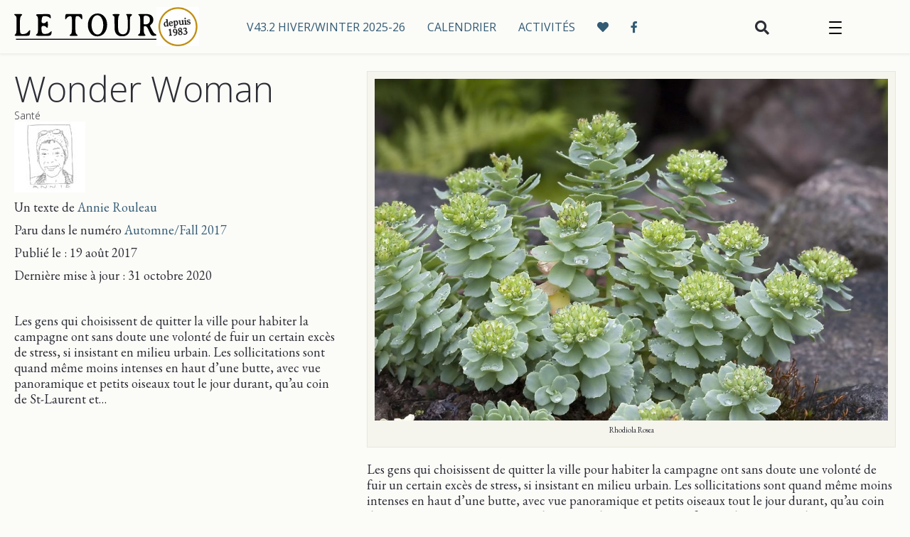

--- FILE ---
content_type: text/html; charset=UTF-8
request_url: https://journalletour.com/rhodiola-rosea/
body_size: 18083
content:
<!DOCTYPE html>
<html lang="fr-CA">
<head>
<meta charset="UTF-8" />
<meta name='viewport' content='width=device-width, initial-scale=1.0' />
<meta http-equiv='X-UA-Compatible' content='IE=edge' />
<link rel="profile" href="https://gmpg.org/xfn/11" />
<meta name='robots' content='index, follow, max-image-preview:large, max-snippet:-1, max-video-preview:-1' />
<script id="cookieyes" type="text/javascript" src="https://cdn-cookieyes.com/client_data/d06e9b516a8f4d8f31b4fdc4/script.js"></script>
	<!-- This site is optimized with the Yoast SEO plugin v26.8 - https://yoast.com/product/yoast-seo-wordpress/ -->
	<title>Un article d&#039;Annie Rouleau sur le rhodiola rosea, plante adaptogène aidant à la concentration</title>
<link data-rocket-preload as="style" href="https://fonts.googleapis.com/css2?family=Averia+Serif+Libre:wght@300&#038;display=swap" rel="preload">
<link data-rocket-preload as="style" href="https://fonts.googleapis.com/css?family=EB%20Garamond%3A300%2C400%2C700%7COpen%20Sans%3A400%2C700%2C300%7COpen%20Sans%3A400%2C700&#038;display=swap" rel="preload">
<link href="https://fonts.googleapis.com/css2?family=Averia+Serif+Libre:wght@300&#038;display=swap" media="print" onload="this.media=&#039;all&#039;" rel="stylesheet">
<noscript><link rel="stylesheet" href="https://fonts.googleapis.com/css2?family=Averia+Serif+Libre:wght@300&#038;display=swap"></noscript>
<link href="https://fonts.googleapis.com/css?family=EB%20Garamond%3A300%2C400%2C700%7COpen%20Sans%3A400%2C700%2C300%7COpen%20Sans%3A400%2C700&#038;display=swap" media="print" onload="this.media=&#039;all&#039;" rel="stylesheet">
<noscript><link rel="stylesheet" href="https://fonts.googleapis.com/css?family=EB%20Garamond%3A300%2C400%2C700%7COpen%20Sans%3A400%2C700%2C300%7COpen%20Sans%3A400%2C700&#038;display=swap"></noscript>
	<meta name="description" content="Besoin de concentration? Le rhodiola rosea est un adaptogène qui augmente le spectre d’attention sans exciter ni provoquer de nervosité ou d’insomnie." />
	<link rel="canonical" href="https://journalletour.com/rhodiola-rosea/" />
	<meta property="og:locale" content="fr_CA" />
	<meta property="og:type" content="article" />
	<meta property="og:title" content="Un article d&#039;Annie Rouleau sur le rhodiola rosea, plante adaptogène aidant à la concentration" />
	<meta property="og:description" content="Besoin de concentration? Le rhodiola rosea est un adaptogène qui augmente le spectre d’attention sans exciter ni provoquer de nervosité ou d’insomnie." />
	<meta property="og:url" content="https://journalletour.com/rhodiola-rosea/" />
	<meta property="og:site_name" content="Journal Le Tour" />
	<meta property="article:publisher" content="https://www.facebook.com/journalletour" />
	<meta property="article:published_time" content="2017-08-19T19:00:55+00:00" />
	<meta property="article:modified_time" content="2020-10-31T13:54:46+00:00" />
	<meta property="og:image" content="https://journalletour.com/wp-content/uploads/2017/08/Rhodiola.rosea_-e1503082998118.jpg" />
	<meta property="og:image:width" content="900" />
	<meta property="og:image:height" content="600" />
	<meta property="og:image:type" content="image/jpeg" />
	<meta name="author" content="Annie Rouleau" />
	<meta name="twitter:card" content="summary_large_image" />
	<meta name="twitter:label1" content="Écrit par" />
	<meta name="twitter:data1" content="Annie Rouleau" />
	<meta name="twitter:label2" content="Estimation du temps de lecture" />
	<meta name="twitter:data2" content="5 minutes" />
	<script type="application/ld+json" class="yoast-schema-graph">{"@context":"https://schema.org","@graph":[{"@type":"Article","@id":"https://journalletour.com/rhodiola-rosea/#article","isPartOf":{"@id":"https://journalletour.com/rhodiola-rosea/"},"author":{"name":"Annie Rouleau","@id":"https://journalletour.com/#/schema/person/702b2d5094c86180ab2303ce17deb88a"},"headline":"Wonder Woman","datePublished":"2017-08-19T19:00:55+00:00","dateModified":"2020-10-31T13:54:46+00:00","mainEntityOfPage":{"@id":"https://journalletour.com/rhodiola-rosea/"},"wordCount":950,"image":{"@id":"https://journalletour.com/rhodiola-rosea/#primaryimage"},"thumbnailUrl":"https://journalletour.com/wp-content/uploads/2017/08/Rhodiola.rosea_-e1503082998118.jpg","keywords":["Automne/Fall 2017"],"articleSection":["Santé"],"inLanguage":"fr-CA"},{"@type":"WebPage","@id":"https://journalletour.com/rhodiola-rosea/","url":"https://journalletour.com/rhodiola-rosea/","name":"Un article d'Annie Rouleau sur le rhodiola rosea, plante adaptogène aidant à la concentration","isPartOf":{"@id":"https://journalletour.com/#website"},"primaryImageOfPage":{"@id":"https://journalletour.com/rhodiola-rosea/#primaryimage"},"image":{"@id":"https://journalletour.com/rhodiola-rosea/#primaryimage"},"thumbnailUrl":"https://journalletour.com/wp-content/uploads/2017/08/Rhodiola.rosea_-e1503082998118.jpg","datePublished":"2017-08-19T19:00:55+00:00","dateModified":"2020-10-31T13:54:46+00:00","author":{"@id":"https://journalletour.com/#/schema/person/702b2d5094c86180ab2303ce17deb88a"},"description":"Besoin de concentration? Le rhodiola rosea est un adaptogène qui augmente le spectre d’attention sans exciter ni provoquer de nervosité ou d’insomnie.","breadcrumb":{"@id":"https://journalletour.com/rhodiola-rosea/#breadcrumb"},"inLanguage":"fr-CA","potentialAction":[{"@type":"ReadAction","target":["https://journalletour.com/rhodiola-rosea/"]}]},{"@type":"ImageObject","inLanguage":"fr-CA","@id":"https://journalletour.com/rhodiola-rosea/#primaryimage","url":"https://journalletour.com/wp-content/uploads/2017/08/Rhodiola.rosea_-e1503082998118.jpg","contentUrl":"https://journalletour.com/wp-content/uploads/2017/08/Rhodiola.rosea_-e1503082998118.jpg","width":900,"height":600,"caption":"Rhodiola Rosea"},{"@type":"BreadcrumbList","@id":"https://journalletour.com/rhodiola-rosea/#breadcrumb","itemListElement":[{"@type":"ListItem","position":1,"name":"Accueil","item":"https://journalletour.com/"},{"@type":"ListItem","position":2,"name":"Wonder Woman"}]},{"@type":"WebSite","@id":"https://journalletour.com/#website","url":"https://journalletour.com/","name":"Journal Le Tour","description":"Sutton Dunham Frelighsburg","potentialAction":[{"@type":"SearchAction","target":{"@type":"EntryPoint","urlTemplate":"https://journalletour.com/?s={search_term_string}"},"query-input":{"@type":"PropertyValueSpecification","valueRequired":true,"valueName":"search_term_string"}}],"inLanguage":"fr-CA"},{"@type":"Person","@id":"https://journalletour.com/#/schema/person/702b2d5094c86180ab2303ce17deb88a","name":"Annie Rouleau","image":{"@type":"ImageObject","inLanguage":"fr-CA","@id":"https://journalletour.com/#/schema/person/image/","url":"https://journalletour.com/wp-content/uploads/2023/12/cropped-Annie-2-96x96.jpg","contentUrl":"https://journalletour.com/wp-content/uploads/2023/12/cropped-Annie-2-96x96.jpg","caption":"Annie Rouleau"},"url":"https://journalletour.com/auteur/annierouleau/"}]}</script>
	<!-- / Yoast SEO plugin. -->


<link rel='dns-prefetch' href='//fonts.googleapis.com' />
<link href='https://fonts.gstatic.com' crossorigin rel='preconnect' />
<link rel="alternate" type="application/rss+xml" title="Journal Le Tour &raquo; Flux" href="https://journalletour.com/feed/" />
<link rel="alternate" type="application/rss+xml" title="Journal Le Tour &raquo; Flux des commentaires" href="https://journalletour.com/comments/feed/" />
<link rel="alternate" title="oEmbed (JSON)" type="application/json+oembed" href="https://journalletour.com/wp-json/oembed/1.0/embed?url=https%3A%2F%2Fjournalletour.com%2Frhodiola-rosea%2F" />
<link rel="alternate" title="oEmbed (XML)" type="text/xml+oembed" href="https://journalletour.com/wp-json/oembed/1.0/embed?url=https%3A%2F%2Fjournalletour.com%2Frhodiola-rosea%2F&#038;format=xml" />
<link rel="preload" href="https://journalletour.com/wp-content/plugins/bb-plugin/fonts/fontawesome/5.15.4/webfonts/fa-solid-900.woff2" as="font" type="font/woff2" crossorigin="anonymous">
<link rel="preload" href="https://journalletour.com/wp-content/plugins/bb-plugin/fonts/fontawesome/5.15.4/webfonts/fa-regular-400.woff2" as="font" type="font/woff2" crossorigin="anonymous">
<link rel="preload" href="https://journalletour.com/wp-content/plugins/bb-plugin/fonts/fontawesome/5.15.4/webfonts/fa-brands-400.woff2" as="font" type="font/woff2" crossorigin="anonymous">
<style id='wp-img-auto-sizes-contain-inline-css'>
img:is([sizes=auto i],[sizes^="auto," i]){contain-intrinsic-size:3000px 1500px}
/*# sourceURL=wp-img-auto-sizes-contain-inline-css */
</style>
<style id='wp-emoji-styles-inline-css'>

	img.wp-smiley, img.emoji {
		display: inline !important;
		border: none !important;
		box-shadow: none !important;
		height: 1em !important;
		width: 1em !important;
		margin: 0 0.07em !important;
		vertical-align: -0.1em !important;
		background: none !important;
		padding: 0 !important;
	}
/*# sourceURL=wp-emoji-styles-inline-css */
</style>
<style id='wp-block-library-inline-css'>
:root{--wp-block-synced-color:#7a00df;--wp-block-synced-color--rgb:122,0,223;--wp-bound-block-color:var(--wp-block-synced-color);--wp-editor-canvas-background:#ddd;--wp-admin-theme-color:#007cba;--wp-admin-theme-color--rgb:0,124,186;--wp-admin-theme-color-darker-10:#006ba1;--wp-admin-theme-color-darker-10--rgb:0,107,160.5;--wp-admin-theme-color-darker-20:#005a87;--wp-admin-theme-color-darker-20--rgb:0,90,135;--wp-admin-border-width-focus:2px}@media (min-resolution:192dpi){:root{--wp-admin-border-width-focus:1.5px}}.wp-element-button{cursor:pointer}:root .has-very-light-gray-background-color{background-color:#eee}:root .has-very-dark-gray-background-color{background-color:#313131}:root .has-very-light-gray-color{color:#eee}:root .has-very-dark-gray-color{color:#313131}:root .has-vivid-green-cyan-to-vivid-cyan-blue-gradient-background{background:linear-gradient(135deg,#00d084,#0693e3)}:root .has-purple-crush-gradient-background{background:linear-gradient(135deg,#34e2e4,#4721fb 50%,#ab1dfe)}:root .has-hazy-dawn-gradient-background{background:linear-gradient(135deg,#faaca8,#dad0ec)}:root .has-subdued-olive-gradient-background{background:linear-gradient(135deg,#fafae1,#67a671)}:root .has-atomic-cream-gradient-background{background:linear-gradient(135deg,#fdd79a,#004a59)}:root .has-nightshade-gradient-background{background:linear-gradient(135deg,#330968,#31cdcf)}:root .has-midnight-gradient-background{background:linear-gradient(135deg,#020381,#2874fc)}:root{--wp--preset--font-size--normal:16px;--wp--preset--font-size--huge:42px}.has-regular-font-size{font-size:1em}.has-larger-font-size{font-size:2.625em}.has-normal-font-size{font-size:var(--wp--preset--font-size--normal)}.has-huge-font-size{font-size:var(--wp--preset--font-size--huge)}.has-text-align-center{text-align:center}.has-text-align-left{text-align:left}.has-text-align-right{text-align:right}.has-fit-text{white-space:nowrap!important}#end-resizable-editor-section{display:none}.aligncenter{clear:both}.items-justified-left{justify-content:flex-start}.items-justified-center{justify-content:center}.items-justified-right{justify-content:flex-end}.items-justified-space-between{justify-content:space-between}.screen-reader-text{border:0;clip-path:inset(50%);height:1px;margin:-1px;overflow:hidden;padding:0;position:absolute;width:1px;word-wrap:normal!important}.screen-reader-text:focus{background-color:#ddd;clip-path:none;color:#444;display:block;font-size:1em;height:auto;left:5px;line-height:normal;padding:15px 23px 14px;text-decoration:none;top:5px;width:auto;z-index:100000}html :where(.has-border-color){border-style:solid}html :where([style*=border-top-color]){border-top-style:solid}html :where([style*=border-right-color]){border-right-style:solid}html :where([style*=border-bottom-color]){border-bottom-style:solid}html :where([style*=border-left-color]){border-left-style:solid}html :where([style*=border-width]){border-style:solid}html :where([style*=border-top-width]){border-top-style:solid}html :where([style*=border-right-width]){border-right-style:solid}html :where([style*=border-bottom-width]){border-bottom-style:solid}html :where([style*=border-left-width]){border-left-style:solid}html :where(img[class*=wp-image-]){height:auto;max-width:100%}:where(figure){margin:0 0 1em}html :where(.is-position-sticky){--wp-admin--admin-bar--position-offset:var(--wp-admin--admin-bar--height,0px)}@media screen and (max-width:600px){html :where(.is-position-sticky){--wp-admin--admin-bar--position-offset:0px}}

/*# sourceURL=wp-block-library-inline-css */
</style><style id='global-styles-inline-css'>
:root{--wp--preset--aspect-ratio--square: 1;--wp--preset--aspect-ratio--4-3: 4/3;--wp--preset--aspect-ratio--3-4: 3/4;--wp--preset--aspect-ratio--3-2: 3/2;--wp--preset--aspect-ratio--2-3: 2/3;--wp--preset--aspect-ratio--16-9: 16/9;--wp--preset--aspect-ratio--9-16: 9/16;--wp--preset--color--black: #000000;--wp--preset--color--cyan-bluish-gray: #abb8c3;--wp--preset--color--white: #ffffff;--wp--preset--color--pale-pink: #f78da7;--wp--preset--color--vivid-red: #cf2e2e;--wp--preset--color--luminous-vivid-orange: #ff6900;--wp--preset--color--luminous-vivid-amber: #fcb900;--wp--preset--color--light-green-cyan: #7bdcb5;--wp--preset--color--vivid-green-cyan: #00d084;--wp--preset--color--pale-cyan-blue: #8ed1fc;--wp--preset--color--vivid-cyan-blue: #0693e3;--wp--preset--color--vivid-purple: #9b51e0;--wp--preset--color--fl-heading-text: #2c2e35;--wp--preset--color--fl-body-bg: #fbfbf8;--wp--preset--color--fl-body-text: #2c2e35;--wp--preset--color--fl-accent: #325b74;--wp--preset--color--fl-accent-hover: #264659;--wp--preset--color--fl-topbar-bg: #ffffff;--wp--preset--color--fl-topbar-text: #000000;--wp--preset--color--fl-topbar-link: #428bca;--wp--preset--color--fl-topbar-hover: #428bca;--wp--preset--color--fl-header-bg: #ffffff;--wp--preset--color--fl-header-text: #000000;--wp--preset--color--fl-header-link: #428bca;--wp--preset--color--fl-header-hover: #428bca;--wp--preset--color--fl-nav-bg: #ffffff;--wp--preset--color--fl-nav-link: #428bca;--wp--preset--color--fl-nav-hover: #428bca;--wp--preset--color--fl-content-bg: #fbfbf8;--wp--preset--color--fl-footer-widgets-bg: #ffffff;--wp--preset--color--fl-footer-widgets-text: #000000;--wp--preset--color--fl-footer-widgets-link: #428bca;--wp--preset--color--fl-footer-widgets-hover: #428bca;--wp--preset--color--fl-footer-bg: #ffffff;--wp--preset--color--fl-footer-text: #000000;--wp--preset--color--fl-footer-link: #428bca;--wp--preset--color--fl-footer-hover: #428bca;--wp--preset--gradient--vivid-cyan-blue-to-vivid-purple: linear-gradient(135deg,rgb(6,147,227) 0%,rgb(155,81,224) 100%);--wp--preset--gradient--light-green-cyan-to-vivid-green-cyan: linear-gradient(135deg,rgb(122,220,180) 0%,rgb(0,208,130) 100%);--wp--preset--gradient--luminous-vivid-amber-to-luminous-vivid-orange: linear-gradient(135deg,rgb(252,185,0) 0%,rgb(255,105,0) 100%);--wp--preset--gradient--luminous-vivid-orange-to-vivid-red: linear-gradient(135deg,rgb(255,105,0) 0%,rgb(207,46,46) 100%);--wp--preset--gradient--very-light-gray-to-cyan-bluish-gray: linear-gradient(135deg,rgb(238,238,238) 0%,rgb(169,184,195) 100%);--wp--preset--gradient--cool-to-warm-spectrum: linear-gradient(135deg,rgb(74,234,220) 0%,rgb(151,120,209) 20%,rgb(207,42,186) 40%,rgb(238,44,130) 60%,rgb(251,105,98) 80%,rgb(254,248,76) 100%);--wp--preset--gradient--blush-light-purple: linear-gradient(135deg,rgb(255,206,236) 0%,rgb(152,150,240) 100%);--wp--preset--gradient--blush-bordeaux: linear-gradient(135deg,rgb(254,205,165) 0%,rgb(254,45,45) 50%,rgb(107,0,62) 100%);--wp--preset--gradient--luminous-dusk: linear-gradient(135deg,rgb(255,203,112) 0%,rgb(199,81,192) 50%,rgb(65,88,208) 100%);--wp--preset--gradient--pale-ocean: linear-gradient(135deg,rgb(255,245,203) 0%,rgb(182,227,212) 50%,rgb(51,167,181) 100%);--wp--preset--gradient--electric-grass: linear-gradient(135deg,rgb(202,248,128) 0%,rgb(113,206,126) 100%);--wp--preset--gradient--midnight: linear-gradient(135deg,rgb(2,3,129) 0%,rgb(40,116,252) 100%);--wp--preset--font-size--small: 13px;--wp--preset--font-size--medium: 20px;--wp--preset--font-size--large: 36px;--wp--preset--font-size--x-large: 42px;--wp--preset--spacing--20: 0.44rem;--wp--preset--spacing--30: 0.67rem;--wp--preset--spacing--40: 1rem;--wp--preset--spacing--50: 1.5rem;--wp--preset--spacing--60: 2.25rem;--wp--preset--spacing--70: 3.38rem;--wp--preset--spacing--80: 5.06rem;--wp--preset--shadow--natural: 6px 6px 9px rgba(0, 0, 0, 0.2);--wp--preset--shadow--deep: 12px 12px 50px rgba(0, 0, 0, 0.4);--wp--preset--shadow--sharp: 6px 6px 0px rgba(0, 0, 0, 0.2);--wp--preset--shadow--outlined: 6px 6px 0px -3px rgb(255, 255, 255), 6px 6px rgb(0, 0, 0);--wp--preset--shadow--crisp: 6px 6px 0px rgb(0, 0, 0);}:where(.is-layout-flex){gap: 0.5em;}:where(.is-layout-grid){gap: 0.5em;}body .is-layout-flex{display: flex;}.is-layout-flex{flex-wrap: wrap;align-items: center;}.is-layout-flex > :is(*, div){margin: 0;}body .is-layout-grid{display: grid;}.is-layout-grid > :is(*, div){margin: 0;}:where(.wp-block-columns.is-layout-flex){gap: 2em;}:where(.wp-block-columns.is-layout-grid){gap: 2em;}:where(.wp-block-post-template.is-layout-flex){gap: 1.25em;}:where(.wp-block-post-template.is-layout-grid){gap: 1.25em;}.has-black-color{color: var(--wp--preset--color--black) !important;}.has-cyan-bluish-gray-color{color: var(--wp--preset--color--cyan-bluish-gray) !important;}.has-white-color{color: var(--wp--preset--color--white) !important;}.has-pale-pink-color{color: var(--wp--preset--color--pale-pink) !important;}.has-vivid-red-color{color: var(--wp--preset--color--vivid-red) !important;}.has-luminous-vivid-orange-color{color: var(--wp--preset--color--luminous-vivid-orange) !important;}.has-luminous-vivid-amber-color{color: var(--wp--preset--color--luminous-vivid-amber) !important;}.has-light-green-cyan-color{color: var(--wp--preset--color--light-green-cyan) !important;}.has-vivid-green-cyan-color{color: var(--wp--preset--color--vivid-green-cyan) !important;}.has-pale-cyan-blue-color{color: var(--wp--preset--color--pale-cyan-blue) !important;}.has-vivid-cyan-blue-color{color: var(--wp--preset--color--vivid-cyan-blue) !important;}.has-vivid-purple-color{color: var(--wp--preset--color--vivid-purple) !important;}.has-black-background-color{background-color: var(--wp--preset--color--black) !important;}.has-cyan-bluish-gray-background-color{background-color: var(--wp--preset--color--cyan-bluish-gray) !important;}.has-white-background-color{background-color: var(--wp--preset--color--white) !important;}.has-pale-pink-background-color{background-color: var(--wp--preset--color--pale-pink) !important;}.has-vivid-red-background-color{background-color: var(--wp--preset--color--vivid-red) !important;}.has-luminous-vivid-orange-background-color{background-color: var(--wp--preset--color--luminous-vivid-orange) !important;}.has-luminous-vivid-amber-background-color{background-color: var(--wp--preset--color--luminous-vivid-amber) !important;}.has-light-green-cyan-background-color{background-color: var(--wp--preset--color--light-green-cyan) !important;}.has-vivid-green-cyan-background-color{background-color: var(--wp--preset--color--vivid-green-cyan) !important;}.has-pale-cyan-blue-background-color{background-color: var(--wp--preset--color--pale-cyan-blue) !important;}.has-vivid-cyan-blue-background-color{background-color: var(--wp--preset--color--vivid-cyan-blue) !important;}.has-vivid-purple-background-color{background-color: var(--wp--preset--color--vivid-purple) !important;}.has-black-border-color{border-color: var(--wp--preset--color--black) !important;}.has-cyan-bluish-gray-border-color{border-color: var(--wp--preset--color--cyan-bluish-gray) !important;}.has-white-border-color{border-color: var(--wp--preset--color--white) !important;}.has-pale-pink-border-color{border-color: var(--wp--preset--color--pale-pink) !important;}.has-vivid-red-border-color{border-color: var(--wp--preset--color--vivid-red) !important;}.has-luminous-vivid-orange-border-color{border-color: var(--wp--preset--color--luminous-vivid-orange) !important;}.has-luminous-vivid-amber-border-color{border-color: var(--wp--preset--color--luminous-vivid-amber) !important;}.has-light-green-cyan-border-color{border-color: var(--wp--preset--color--light-green-cyan) !important;}.has-vivid-green-cyan-border-color{border-color: var(--wp--preset--color--vivid-green-cyan) !important;}.has-pale-cyan-blue-border-color{border-color: var(--wp--preset--color--pale-cyan-blue) !important;}.has-vivid-cyan-blue-border-color{border-color: var(--wp--preset--color--vivid-cyan-blue) !important;}.has-vivid-purple-border-color{border-color: var(--wp--preset--color--vivid-purple) !important;}.has-vivid-cyan-blue-to-vivid-purple-gradient-background{background: var(--wp--preset--gradient--vivid-cyan-blue-to-vivid-purple) !important;}.has-light-green-cyan-to-vivid-green-cyan-gradient-background{background: var(--wp--preset--gradient--light-green-cyan-to-vivid-green-cyan) !important;}.has-luminous-vivid-amber-to-luminous-vivid-orange-gradient-background{background: var(--wp--preset--gradient--luminous-vivid-amber-to-luminous-vivid-orange) !important;}.has-luminous-vivid-orange-to-vivid-red-gradient-background{background: var(--wp--preset--gradient--luminous-vivid-orange-to-vivid-red) !important;}.has-very-light-gray-to-cyan-bluish-gray-gradient-background{background: var(--wp--preset--gradient--very-light-gray-to-cyan-bluish-gray) !important;}.has-cool-to-warm-spectrum-gradient-background{background: var(--wp--preset--gradient--cool-to-warm-spectrum) !important;}.has-blush-light-purple-gradient-background{background: var(--wp--preset--gradient--blush-light-purple) !important;}.has-blush-bordeaux-gradient-background{background: var(--wp--preset--gradient--blush-bordeaux) !important;}.has-luminous-dusk-gradient-background{background: var(--wp--preset--gradient--luminous-dusk) !important;}.has-pale-ocean-gradient-background{background: var(--wp--preset--gradient--pale-ocean) !important;}.has-electric-grass-gradient-background{background: var(--wp--preset--gradient--electric-grass) !important;}.has-midnight-gradient-background{background: var(--wp--preset--gradient--midnight) !important;}.has-small-font-size{font-size: var(--wp--preset--font-size--small) !important;}.has-medium-font-size{font-size: var(--wp--preset--font-size--medium) !important;}.has-large-font-size{font-size: var(--wp--preset--font-size--large) !important;}.has-x-large-font-size{font-size: var(--wp--preset--font-size--x-large) !important;}
/*# sourceURL=global-styles-inline-css */
</style>

<style id='classic-theme-styles-inline-css'>
/*! This file is auto-generated */
.wp-block-button__link{color:#fff;background-color:#32373c;border-radius:9999px;box-shadow:none;text-decoration:none;padding:calc(.667em + 2px) calc(1.333em + 2px);font-size:1.125em}.wp-block-file__button{background:#32373c;color:#fff;text-decoration:none}
/*# sourceURL=/wp-includes/css/classic-themes.min.css */
</style>
<link rel='stylesheet' id='authors-list-css-css' href='https://journalletour.com/wp-content/plugins/authors-list/backend/assets/css/front.css?ver=2.0.6.2' media='all' />
<link rel='stylesheet' id='jquery-ui-css-css' href='https://journalletour.com/wp-content/plugins/authors-list/backend/assets/css/jquery-ui.css?ver=2.0.6.2' media='all' />
<link rel='stylesheet' id='font-awesome-5-css' href='https://journalletour.com/wp-content/plugins/bb-plugin/fonts/fontawesome/5.15.4/css/all.min.css?ver=2.10.0.5' media='all' />
<link rel='stylesheet' id='font-awesome-css' href='https://journalletour.com/wp-content/plugins/bb-plugin/fonts/fontawesome/5.15.4/css/v4-shims.min.css?ver=2.10.0.5' media='all' />
<link rel='stylesheet' id='fl-builder-layout-bundle-067d43435ff8f527c8b45fb07bd11d55-css' href='https://journalletour.com/wp-content/uploads/bb-plugin/cache/067d43435ff8f527c8b45fb07bd11d55-layout-bundle.css?ver=2.10.0.5-1.5.2.1-20251125200437' media='all' />
<link rel='stylesheet' id='jquery-magnificpopup-css' href='https://journalletour.com/wp-content/plugins/bb-plugin/css/jquery.magnificpopup.min.css?ver=2.10.0.5' media='all' />
<link rel='stylesheet' id='base-css' href='https://journalletour.com/wp-content/themes/bb-theme/css/base.min.css?ver=1.7.19.1' media='all' />
<link rel='stylesheet' id='fl-automator-skin-css' href='https://journalletour.com/wp-content/uploads/bb-theme/skin-6931c276a605d.css?ver=1.7.19.1' media='all' />
<link rel='stylesheet' id='fl-child-theme-css' href='https://journalletour.com/wp-content/themes/bb-theme-child-two-humans/style.css?ver=6.9' media='all' />
<link rel='stylesheet' id='pp-animate-css' href='https://journalletour.com/wp-content/plugins/bbpowerpack/assets/css/animate.min.css?ver=3.5.1' media='all' />

<script src="https://journalletour.com/wp-includes/js/jquery/jquery.min.js?ver=3.7.1" id="jquery-core-js"></script>
<script src="https://journalletour.com/wp-includes/js/jquery/jquery-migrate.min.js?ver=3.4.1" id="jquery-migrate-js"></script>
<script src="https://journalletour.com/wp-content/plugins/bbpowerpack/assets/js/jquery.cookie.min.js?ver=1.4.1" id="jquery-cookie-js"></script>
<link rel="https://api.w.org/" href="https://journalletour.com/wp-json/" /><link rel="alternate" title="JSON" type="application/json" href="https://journalletour.com/wp-json/wp/v2/posts/3195" /><link rel="EditURI" type="application/rsd+xml" title="RSD" href="https://journalletour.com/xmlrpc.php?rsd" />
<meta name="generator" content="WordPress 6.9" />
<link rel='shortlink' href='https://journalletour.com/?p=3195' />
		<script>
			var bb_powerpack = {
				version: '2.40.10',
				getAjaxUrl: function() { return atob( 'aHR0cHM6Ly9qb3VybmFsbGV0b3VyLmNvbS93cC1hZG1pbi9hZG1pbi1hamF4LnBocA==' ); },
				callback: function() {},
				mapMarkerData: {},
				post_id: '3195',
				search_term: '',
				current_page: 'https://journalletour.com/rhodiola-rosea/',
				conditionals: {
					is_front_page: false,
					is_home: false,
					is_archive: false,
					current_post_type: '',
					is_tax: false,
										is_author: false,
					current_author: false,
					is_search: false,
									}
			};
		</script>
		<link rel="icon" href="https://journalletour.com/wp-content/uploads/2015/11/cropped-identite-32x32.png" sizes="32x32" />
<link rel="icon" href="https://journalletour.com/wp-content/uploads/2015/11/cropped-identite-192x192.png" sizes="192x192" />
<link rel="apple-touch-icon" href="https://journalletour.com/wp-content/uploads/2015/11/cropped-identite-180x180.png" />
<meta name="msapplication-TileImage" content="https://journalletour.com/wp-content/uploads/2015/11/cropped-identite-270x270.png" />

<meta name="facebook-domain-verification" content="59s3xwrw1vkm2cg62j2c7vbt5ip2qs" />
<!-- Global site tag (gtag.js) - Google Analytics -->
<script async src="https://www.googletagmanager.com/gtag/js?id=UA-4908096-36"></script>
<script>
  window.dataLayer = window.dataLayer || [];
  function gtag(){dataLayer.push(arguments);}
  gtag('js', new Date());

  gtag('config', 'UA-4908096-36');
</script>

<meta name="generator" content="WP Rocket 3.20.1.2" data-wpr-features="wpr_preload_links wpr_desktop" /></head>
<body class="wp-singular post-template-default single single-post postid-3195 single-format-standard wp-theme-bb-theme wp-child-theme-bb-theme-child-two-humans fl-builder-2-10-0-5 fl-themer-1-5-2-1-20251125200437 fl-theme-1-7-19-1 fl-no-js fl-theme-builder-header fl-theme-builder-header-entete fl-theme-builder-footer fl-theme-builder-footer-pied-de-page fl-theme-builder-singular fl-theme-builder-singular-article-singulier fl-framework-base fl-preset-default fl-full-width fl-has-sidebar fl-scroll-to-top fl-search-active" itemscope="itemscope" itemtype="https://schema.org/WebPage">
<a aria-label="Sauter au contenu" class="fl-screen-reader-text" href="#fl-main-content">Sauter au contenu</a><div data-rocket-location-hash="d434d8484ca3c7ebe008e10ddf366009" class="fl-page">
	<header data-rocket-location-hash="35dd7a5dfeda89c19dc6a3bbaed32b5e" class="fl-builder-content fl-builder-content-5912 fl-builder-global-templates-locked" data-post-id="5912" data-type="header" data-sticky="1" data-sticky-on="" data-sticky-breakpoint="medium" data-shrink="1" data-overlay="0" data-overlay-bg="transparent" data-shrink-image-height="50px" role="banner" itemscope="itemscope" itemtype="http://schema.org/WPHeader"><div data-rocket-location-hash="e8ea72d8d14601e4cc960f770c6eee9c" class="fl-row fl-row-full-width fl-row-bg-color fl-node-pwvx1zunm7rf fl-row-default-height fl-row-align-center fl-visible-desktop fl-visible-large" data-node="pwvx1zunm7rf">
	<div class="fl-row-content-wrap">
						<div class="fl-row-content fl-row-full-width fl-node-content">
		
<div class="fl-col-group fl-node-gzk1cso2508x" data-node="gzk1cso2508x">
			<div class="fl-col fl-node-yqb7h5czj2da fl-col-bg-color" data-node="yqb7h5czj2da">
	<div class="fl-col-content fl-node-content"><div  class="fl-module fl-module-box fl-node-ecywmg64tz0f" data-node="ecywmg64tz0f">
	<a  class="fl-module fl-module-box fl-node-bdqeuhi5szna" data-node="bdqeuhi5szna" href="https://journalletour.com" target="_self">
	<div class="fl-module fl-module-photo fl-node-wcyikdjb1fz8" data-node="wcyikdjb1fz8">
	<div class="fl-module-content fl-node-content">
		<div role="figure" class="fl-photo fl-photo-align-left" itemscope itemtype="https://schema.org/ImageObject">
	<div class="fl-photo-content fl-photo-img-svg">
				<img loading="lazy" decoding="async" class="fl-photo-img wp-image-6075 size-full" src="https://journalletour.com/wp-content/uploads/2020/10/LeTOUR-Logo-rec.svg" alt="Logo Journal le Tour" height="104" width="568" title="Logo Journal le Tour"  data-no-lazy="1" itemprop="image" />
					</div>
	</div>
	</div>
</div>
<div class="fl-module fl-module-photo fl-node-nw32rkli79mz" data-node="nw32rkli79mz">
	<div class="fl-module-content fl-node-content">
		<div role="figure" class="fl-photo fl-photo-align-center" itemscope itemtype="https://schema.org/ImageObject">
	<div class="fl-photo-content fl-photo-img-jpg">
				<img loading="lazy" decoding="async" class="fl-photo-img wp-image-12905 size-full" src="https://journalletour.com/wp-content/uploads/2024/10/Depuis1983_site.jpg" alt="Depuis1983_site" height="366" width="400" title="Depuis1983_site"  data-no-lazy="1" itemprop="image" srcset="https://journalletour.com/wp-content/uploads/2024/10/Depuis1983_site.jpg 400w, https://journalletour.com/wp-content/uploads/2024/10/Depuis1983_site-300x275.jpg 300w" sizes="auto, (max-width: 400px) 100vw, 400px" />
					</div>
	</div>
	</div>
</div>
</a>
<div  class="fl-module fl-module-box fl-node-wzthcgv9ek0r" data-node="wzthcgv9ek0r">
	<div class="fl-module fl-module-menu fl-node-9uw263n8rjfi fl-visible-desktop fl-visible-large fl-visible-medium" data-node="9uw263n8rjfi">
	<div class="fl-module-content fl-node-content">
		<div class="fl-menu fl-menu-responsive-toggle-mobile">
	<button class="fl-menu-mobile-toggle hamburger fl-content-ui-button" aria-haspopup="menu" aria-label="Menu"><span class="fl-menu-icon svg-container"><svg version="1.1" class="hamburger-menu" xmlns="http://www.w3.org/2000/svg" xmlns:xlink="http://www.w3.org/1999/xlink" viewBox="0 0 512 512">
<rect class="fl-hamburger-menu-top" width="512" height="102"/>
<rect class="fl-hamburger-menu-middle" y="205" width="512" height="102"/>
<rect class="fl-hamburger-menu-bottom" y="410" width="512" height="102"/>
</svg>
</span></button>	<div class="fl-clear"></div>
	<nav role="navigation" aria-label="Menu" itemscope="itemscope" itemtype="https://schema.org/SiteNavigationElement"><ul id="menu-entete" class="menu fl-menu-horizontal fl-toggle-none"><li id="menu-item-14533" class="menu-item menu-item-type-post_type menu-item-object-post"><a role="menuitem" href="https://journalletour.com/hiver-winter-2025-26/">V43.2 Hiver/Winter 2025-26</a></li><li id="menu-item-9893" class="menu-item menu-item-type-custom menu-item-object-custom"><a role="menuitem" target="_blank" href="https://journalletour.com/wp-content/uploads/2025/11/LeTOUR_43-2_Calendrier_W.pdf">Calendrier</a></li><li id="menu-item-14534" class="menu-item menu-item-type-post_type menu-item-object-page"><a role="menuitem" href="https://journalletour.com/activites/">Activités</a></li><li id="menu-item-6122" class="menu-item menu-item-type-post_type menu-item-object-page"><a role="menuitem" href="https://journalletour.com/donnez/"><i class="fas fa-heart"></i></a></li><li id="menu-item-5937" class="menu-item menu-item-type-custom menu-item-object-custom"><a role="menuitem" target="_blank" href="https://www.facebook.com/journalletour/"><i class="fab fa-facebook-f"></i></a></li></ul></nav></div>
	</div>
</div>
</div>
<div  class="fl-module fl-module-box fl-node-9u1y60o7rbxm" data-node="9u1y60o7rbxm">
	<div class="fl-module fl-module-pp-search-form fl-node-v8owx2r9jqhc" data-node="v8owx2r9jqhc">
	<div class="fl-module-content fl-node-content">
		<div class="pp-search-form-wrap pp-search-form--style-full_screen pp-search-form--button-type-icon">
	<form class="pp-search-form" role="search" action="https://journalletour.com" method="get" aria-label="Search form">
					<div class="pp-search-form__toggle">
				<i class="fa fa-search" aria-hidden="true"></i>				<span class="pp-screen-reader-text">Search</span>
			</div>
				<div class="pp-search-form__container">
						<label class="pp-screen-reader-text" for="pp-search-form__input-v8owx2r9jqhc">
				Chercher...			</label>
			<input id="pp-search-form__input-v8owx2r9jqhc"  placeholder="Chercher..." class="pp-search-form__input" type="search" name="s" title="Search" value="">
												<div class="pp-search-form--lightbox-close">
				<span class="pp-icon-close" aria-hidden="true">
					<svg viewbox="0 0 40 40">
						<path class="close-x" d="M 10,10 L 30,30 M 30,10 L 10,30" />
					</svg>
				</span>
				<span class="pp-screen-reader-text">Close</span>
			</div>
					</div>
			</form>
</div>	</div>
</div>
</div>
<div  class="fl-module fl-module-box fl-node-68fk37jahwyv" data-node="68fk37jahwyv">
	<div class="fl-module fl-module-pp-offcanvas-content fl-node-cp85ng1fv60w" data-node="cp85ng1fv60w">
	<div class="fl-module-content fl-node-content">
		<div class="pp-offcanvas-content-wrap">
	<div id="offcanvas-cp85ng1fv60w" class="pp-offcanvas-content pp-offcanvas-content-cp85ng1fv60w pp-offcanvas-content-left pp-offcanvas-slide" data-id="cp85ng1fv60w" aria-label="Menu" aria-modal="true" role="dialog">
					<div class="pp-offcanvas-header">
				<div class="pp-offcanvas-close" role="button" aria-label="Close Off Canvas Panel" tabindex="0">
					<span class="pp-offcanvas-close-icon" aria-hidden="true"></span>
				</div>
			</div>
				<div class="pp-offcanvas-body">
			<div class="pp-offcanvas-content-inner">
				
<link rel='stylesheet' id='fl-builder-layout-6366-css' href='https://journalletour.com/wp-content/uploads/bb-plugin/cache/6366-layout-partial.css?ver=07760ee19fc1b43639075338c833238f' media='all' />
<div class="fl-builder-content fl-builder-content-6366 fl-builder-template fl-builder-layout-template fl-builder-global-templates-locked" data-post-id="6366"><div class="fl-row fl-row-full-width fl-row-bg-color fl-node-5f8f17d4dab50 fl-row-default-height fl-row-align-center" data-node="5f8f17d4dab50">
	<div class="fl-row-content-wrap">
						<div class="fl-row-content fl-row-full-width fl-node-content">
		
<div class="fl-col-group fl-node-5f8f17d4dd08d" data-node="5f8f17d4dd08d">
			<div class="fl-col fl-node-5f8f17d4da92c fl-col-bg-color" data-node="5f8f17d4da92c">
	<div class="fl-col-content fl-node-content"><div class="fl-module fl-module-menu fl-node-5f8f17d4da924" data-node="5f8f17d4da924">
	<div class="fl-module-content fl-node-content">
		<div class="fl-menu fl-menu-responsive-toggle-mobile">
	<button class="fl-menu-mobile-toggle hamburger fl-content-ui-button" aria-haspopup="menu" aria-label="Menu"><span class="fl-menu-icon svg-container"><svg version="1.1" class="hamburger-menu" xmlns="http://www.w3.org/2000/svg" xmlns:xlink="http://www.w3.org/1999/xlink" viewBox="0 0 512 512">
<rect class="fl-hamburger-menu-top" width="512" height="102"/>
<rect class="fl-hamburger-menu-middle" y="205" width="512" height="102"/>
<rect class="fl-hamburger-menu-bottom" y="410" width="512" height="102"/>
</svg>
</span></button>	<div class="fl-clear"></div>
	<nav role="navigation" aria-label="Menu" itemscope="itemscope" itemtype="https://schema.org/SiteNavigationElement"><ul id="menu-categories-principales" class="menu fl-menu-vertical fl-toggle-none"><li id="menu-item-7326" class="menu-item menu-item-type-taxonomy menu-item-object-category"><a role="menuitem" href="https://journalletour.com/sujet/art-culture/">Art &amp; Culture</a></li><li id="menu-item-7327" class="menu-item menu-item-type-taxonomy menu-item-object-category"><a role="menuitem" href="https://journalletour.com/sujet/boire-manger/">Boire &amp; Manger</a></li><li id="menu-item-7328" class="menu-item menu-item-type-taxonomy menu-item-object-category current-post-ancestor"><a role="menuitem" href="https://journalletour.com/sujet/sport-bien-etre/">Sport &amp; Bien-être</a></li><li id="menu-item-7329" class="menu-item menu-item-type-taxonomy menu-item-object-category"><a role="menuitem" href="https://journalletour.com/sujet/vie-communaute/">Vie &amp; Communauté</a></li></ul></nav></div>
	</div>
</div>
</div>
</div>
	</div>
		</div>
	</div>
</div>
<div class="fl-row fl-row-full-width fl-row-bg-color fl-node-5f8f1889d5dbf fl-row-default-height fl-row-align-center" data-node="5f8f1889d5dbf">
	<div class="fl-row-content-wrap">
						<div class="fl-row-content fl-row-full-width fl-node-content">
		
<div class="fl-col-group fl-node-5f8f1889d5dab" data-node="5f8f1889d5dab">
			<div class="fl-col fl-node-5f8f1889d5db2 fl-col-bg-color fl-col-small" data-node="5f8f1889d5db2">
	<div class="fl-col-content fl-node-content"><div class="fl-module fl-module-rich-text fl-node-5f8f1889d5db8" data-node="5f8f1889d5db8">
	<div class="fl-module-content fl-node-content">
		<div class="fl-rich-text">
	<p>Sutton<br />
&amp; région</p>
</div>
	</div>
</div>
<div class="fl-module fl-module-html fl-node-5f8f1889d5db9" data-node="5f8f1889d5db9">
	<div class="fl-module-content fl-node-content">
		<div class="fl-html">
	 <table style="width:100%">
  <tr>
    <td style="vertical-align:top;">©</td>
    <td>
        <img decoding="async" style="filter:invert(100%)" src="https://journalletour.com/wp-content/uploads/2020/10/LeTOUR-Logo-rec.svg" alt="Journal Le Tour" width="90" >
        <div style="font-family: 'Open Sans', sans-serif;font-size:13.5px;margin-bottom:-5px">DEPUIS/SINCE</div>
        <div style="font-size:24px;letter-spacing: 2px;padding-left:15px">1983</div>
    </td>
  </tr>
</table> </div>
	</div>
</div>
</div>
</div>
			<div class="fl-col fl-node-5f8f1889d5db1 fl-col-bg-color" data-node="5f8f1889d5db1">
	<div class="fl-col-content fl-node-content"><div class="fl-module fl-module-heading fl-node-5f8f1889d5db6" data-node="5f8f1889d5db6">
	<div class="fl-module-content fl-node-content">
		<h6 class="fl-heading">
		<span class="fl-heading-text">Info</span>
	</h6>
	</div>
</div>
<div class="fl-module fl-module-menu fl-node-5f8f1889d5db7" data-node="5f8f1889d5db7">
	<div class="fl-module-content fl-node-content">
		<div class="fl-menu fl-menu-responsive-toggle-mobile">
	<button class="fl-menu-mobile-toggle hamburger fl-content-ui-button" aria-haspopup="menu" aria-label="Menu"><span class="fl-menu-icon svg-container"><svg version="1.1" class="hamburger-menu" xmlns="http://www.w3.org/2000/svg" xmlns:xlink="http://www.w3.org/1999/xlink" viewBox="0 0 512 512">
<rect class="fl-hamburger-menu-top" width="512" height="102"/>
<rect class="fl-hamburger-menu-middle" y="205" width="512" height="102"/>
<rect class="fl-hamburger-menu-bottom" y="410" width="512" height="102"/>
</svg>
</span></button>	<div class="fl-clear"></div>
	<nav role="navigation" aria-label="Menu" itemscope="itemscope" itemtype="https://schema.org/SiteNavigationElement"><ul id="menu-info-bas-de-page" class="menu fl-menu-vertical fl-toggle-none"><li id="menu-item-5967" class="menu-item menu-item-type-post_type menu-item-object-page menu-item-home"><a role="menuitem" href="https://journalletour.com/">Accueil</a></li><li id="menu-item-5963" class="menu-item menu-item-type-post_type menu-item-object-page"><a role="menuitem" href="https://journalletour.com/contact/">Contact</a></li><li id="menu-item-5964" class="menu-item menu-item-type-post_type menu-item-object-page"><a role="menuitem" href="https://journalletour.com/annonceurs/">Annonceurs</a></li><li id="menu-item-5965" class="menu-item menu-item-type-post_type menu-item-object-page"><a role="menuitem" href="https://journalletour.com/archives/">Archives</a></li></ul></nav></div>
	</div>
</div>
</div>
</div>
			<div class="fl-col fl-node-5f8f1889d5db3 fl-col-bg-color fl-col-small" data-node="5f8f1889d5db3">
	<div class="fl-col-content fl-node-content"><div class="fl-module fl-module-heading fl-node-5f8f1889d5dbb" data-node="5f8f1889d5dbb">
	<div class="fl-module-content fl-node-content">
		<h6 class="fl-heading">
		<span class="fl-heading-text">Infolettre</span>
	</h6>
	</div>
</div>
<div class="fl-module fl-module-pp-subscribe-form fl-node-5f8f1889d5dba" data-node="5f8f1889d5dba">
	<div class="fl-module-content fl-node-content">
		
	<div class="pp-subscribe-form pp-subscribe-form-inline pp-subscribe-form-name-hide pp-form pp-clearfix" >

		
		<div class="pp-subscribe-form-inner pp-clearfix">

			
			
			
			<div class="pp-form-field pp-email-field">
							<input id="pp-subscribe-form-email-5f8f1889d5dba" type="email" name="pp-subscribe-form-email" placeholder="Courriel" value="" />
				<div class="pp-form-error-message">Please enter a valid email address.</div>
			</div>

			
			
			<div class="pp-form-button pp-button-wrap" data-wait-text="Please Wait...">

				<div class="fl-button-wrap fl-button-width-full">
			<a href="#" target="_self" class="fl-button pp-button" role="button">
							<span class="fl-button-text"><i class="fas fa-arrow-right"></i></span>
					</a>
</div>

			</div>

							
				
							
			<div class="pp-form-error-message">Something went wrong. Please check your entries and try again.</div>
		</div>
			</div>

	</div>
</div>
<div class="fl-module fl-module-icon-group fl-node-5f8f1889d5dbc" data-node="5f8f1889d5dbc">
	<div class="fl-module-content fl-node-content">
		<div class="fl-icon-group">
	<span class="fl-icon">
								<a href="https://www.facebook.com/journalletour" target="_blank" rel="noopener" >
							<i class="fab fa-facebook-f" aria-hidden="true"></i>
				<span class="sr-only">Facebook Journal le Tour</span>
						</a>
			</span>
	</div>
	</div>
</div>
</div>
</div>
	</div>
		</div>
	</div>
</div>
</div>			</div>
		</div>
	</div>

	<div class="pp-offcanvas-toggle-wrap">
					<a href="javascript:void(0)" class="pp-offcanvas-toggle pp-offcanvas-toggle-hamburger pp-hamburger-after" aria-controls="offcanvas-cp85ng1fv60w" role="button">
				<span class="pp-hamburger-box">
					<span class="pp-hamburger-inner"></span>
				</span>
							</a>
			</div>
</div>
	</div>
</div>
</div>
</div>
</div>
</div>
	</div>
		</div>
	</div>
</div>
<div data-rocket-location-hash="142188f4c391f6d892ab6bfe23a6151d" class="fl-row fl-row-full-width fl-row-bg-color fl-node-5f63ce299c979 fl-row-default-height fl-row-align-center fl-visible-medium fl-visible-mobile" data-node="5f63ce299c979">
	<div class="fl-row-content-wrap">
						<div class="fl-row-content fl-row-full-width fl-node-content">
		
<div class="fl-col-group fl-node-5f63cecac86dd" data-node="5f63cecac86dd">
			<div class="fl-col fl-node-5f63cecac889e fl-col-bg-color" data-node="5f63cecac889e">
	<div class="fl-col-content fl-node-content"><div  class="fl-module fl-module-box fl-node-ofz16itug9ck" data-node="ofz16itug9ck">
	<div  class="fl-module fl-module-box fl-node-74xrjbs62vel" data-node="74xrjbs62vel">
	<div class="fl-module fl-module-photo fl-node-ulgaybskzcid" data-node="ulgaybskzcid">
	<div class="fl-module-content fl-node-content">
		<div role="figure" class="fl-photo fl-photo-align-left" itemscope itemtype="https://schema.org/ImageObject">
	<div class="fl-photo-content fl-photo-img-svg">
				<img loading="lazy" decoding="async" class="fl-photo-img wp-image-6075 size-full" src="https://journalletour.com/wp-content/uploads/2020/10/LeTOUR-Logo-rec.svg" alt="Logo Journal le Tour" height="104" width="568" title="Logo Journal le Tour"  data-no-lazy="1" itemprop="image" />
					</div>
	</div>
	</div>
</div>
<div class="fl-module fl-module-photo fl-node-31d4keo9u5hr" data-node="31d4keo9u5hr">
	<div class="fl-module-content fl-node-content">
		<div role="figure" class="fl-photo fl-photo-align-center" itemscope itemtype="https://schema.org/ImageObject">
	<div class="fl-photo-content fl-photo-img-jpg">
				<img loading="lazy" decoding="async" class="fl-photo-img wp-image-12905 size-full" src="https://journalletour.com/wp-content/uploads/2024/10/Depuis1983_site.jpg" alt="Depuis1983_site" height="366" width="400" title="Depuis1983_site"  data-no-lazy="1" itemprop="image" srcset="https://journalletour.com/wp-content/uploads/2024/10/Depuis1983_site.jpg 400w, https://journalletour.com/wp-content/uploads/2024/10/Depuis1983_site-300x275.jpg 300w" sizes="auto, (max-width: 400px) 100vw, 400px" />
					</div>
	</div>
	</div>
</div>
</div>
<div class="fl-module fl-module-pp-search-form fl-node-0t6fxg58lqms" data-node="0t6fxg58lqms">
	<div class="fl-module-content fl-node-content">
		<div class="pp-search-form-wrap pp-search-form--style-full_screen pp-search-form--button-type-icon">
	<form class="pp-search-form" role="search" action="https://journalletour.com" method="get" aria-label="Search form">
					<div class="pp-search-form__toggle">
				<i class="fa fa-search" aria-hidden="true"></i>				<span class="pp-screen-reader-text">Search</span>
			</div>
				<div class="pp-search-form__container">
						<label class="pp-screen-reader-text" for="pp-search-form__input-0t6fxg58lqms">
				Chercher...			</label>
			<input id="pp-search-form__input-0t6fxg58lqms"  placeholder="Chercher..." class="pp-search-form__input" type="search" name="s" title="Search" value="">
						<input type="hidden" name="post_types" value="post,page" />
												<div class="pp-search-form--lightbox-close">
				<span class="pp-icon-close" aria-hidden="true">
					<svg viewbox="0 0 40 40">
						<path class="close-x" d="M 10,10 L 30,30 M 30,10 L 10,30" />
					</svg>
				</span>
				<span class="pp-screen-reader-text">Close</span>
			</div>
					</div>
			</form>
</div>	</div>
</div>
<div class="fl-module fl-module-menu fl-node-5fa1a74832484 fl-visible-mobile" data-node="5fa1a74832484">
	<div class="fl-module-content fl-node-content">
		<div class="fl-menu fl-menu-responsive-toggle-mobile fl-menu-responsive-flyout-overlay fl-flyout-left">
	<button class="fl-menu-mobile-toggle hamburger fl-content-ui-button" aria-haspopup="menu" aria-label="Menu"><span class="fl-menu-icon svg-container"><svg version="1.1" class="hamburger-menu" xmlns="http://www.w3.org/2000/svg" xmlns:xlink="http://www.w3.org/1999/xlink" viewBox="0 0 512 512">
<rect class="fl-hamburger-menu-top" width="512" height="102"/>
<rect class="fl-hamburger-menu-middle" y="205" width="512" height="102"/>
<rect class="fl-hamburger-menu-bottom" y="410" width="512" height="102"/>
</svg>
</span></button>	<div class="fl-clear"></div>
	<nav role="navigation" aria-label="Menu" itemscope="itemscope" itemtype="https://schema.org/SiteNavigationElement"><ul id="menu-entete-mobile" class="menu fl-menu-horizontal fl-toggle-none"><li id="menu-item-14530" class="menu-item menu-item-type-post_type menu-item-object-post"><a role="menuitem" href="https://journalletour.com/hiver-winter-2025-26/">V43.2 Hiver/Winter 2025-26</a></li><li id="menu-item-9892" class="menu-item menu-item-type-custom menu-item-object-custom"><a role="menuitem" target="_blank" href="https://journalletour.com/wp-content/uploads/2025/11/LeTOUR_43-2_Calendrier_W.pdf">Calendrier</a></li><li id="menu-item-14535" class="menu-item menu-item-type-post_type menu-item-object-page"><a role="menuitem" href="https://journalletour.com/activites/">Activités</a></li><li id="menu-item-7349" class="menu-item menu-item-type-taxonomy menu-item-object-category"><a role="menuitem" href="https://journalletour.com/sujet/art-culture/">Art &amp; Culture</a></li><li id="menu-item-7350" class="menu-item menu-item-type-taxonomy menu-item-object-category"><a role="menuitem" href="https://journalletour.com/sujet/boire-manger/">Boire &amp; Manger</a></li><li id="menu-item-7351" class="menu-item menu-item-type-taxonomy menu-item-object-category current-post-ancestor"><a role="menuitem" href="https://journalletour.com/sujet/sport-bien-etre/">Sport &amp; Bien-être</a></li><li id="menu-item-7352" class="menu-item menu-item-type-taxonomy menu-item-object-category"><a role="menuitem" href="https://journalletour.com/sujet/vie-communaute/">Vie &amp; Communauté</a></li><li id="menu-item-7357" class="menu-item menu-item-type-post_type menu-item-object-page"><a role="menuitem" href="https://journalletour.com/archives/">Archives</a></li><li id="menu-item-7355" class="menu-item menu-item-type-post_type menu-item-object-page"><a role="menuitem" href="https://journalletour.com/annonceurs/">Annonceurs</a></li><li id="menu-item-7354" class="menu-item menu-item-type-post_type menu-item-object-page"><a role="menuitem" href="https://journalletour.com/donnez/">Aidez le journal Le Tour</a></li><li id="menu-item-7356" class="menu-item menu-item-type-post_type menu-item-object-page"><a role="menuitem" href="https://journalletour.com/contact/">Contact</a></li></ul></nav></div>
	</div>
</div>
</div>
</div>
</div>
	</div>
		</div>
	</div>
</div>
</header>	<div data-rocket-location-hash="c26e363c19e5271755e0545f47c22497" id="fl-main-content" class="fl-page-content" itemprop="mainContentOfPage" role="main">

		<div data-rocket-location-hash="296eee3509a84d2261482c7e1c1fac91" class="fl-builder-content fl-builder-content-6053 fl-builder-global-templates-locked" data-post-id="6053"><div class="fl-row fl-row-full-width fl-row-bg-none fl-node-5f87465de8548 fl-row-default-height fl-row-align-center" data-node="5f87465de8548">
	<div class="fl-row-content-wrap">
						<div class="fl-row-content fl-row-full-width fl-node-content">
		
<div class="fl-col-group fl-node-5f87465e002e4" data-node="5f87465e002e4">
			<div class="fl-col fl-node-5f87465e004aa fl-col-bg-color fl-col-small" data-node="5f87465e004aa">
	<div class="fl-col-content fl-node-content"><div class="fl-module fl-module-heading fl-node-5f6ddc5b3eabc" data-node="5f6ddc5b3eabc">
	<div class="fl-module-content fl-node-content">
		<h1 class="fl-heading">
		<span class="fl-heading-text">Wonder Woman</span>
	</h1>
	</div>
</div>
<div class="fl-module fl-module-heading fl-node-5f87461fcbad1" data-node="5f87461fcbad1">
	<div class="fl-module-content fl-node-content">
		<h3 class="fl-heading">
		<span class="fl-heading-text"><a href="https://journalletour.com/sujet/sport-bien-etre/sante/" rel="tag" class="sante">Santé</a></span>
	</h3>
	</div>
</div>
<div class="fl-module fl-module-photo fl-node-wsjpv3do57ki image-auteur" data-node="wsjpv3do57ki">
	<div class="fl-module-content fl-node-content">
		<div role="figure" class="fl-photo fl-photo-align-left" itemscope itemtype="https://schema.org/ImageObject">
	<div class="fl-photo-content fl-photo-img-jpg">
				<img decoding="async" class="fl-photo-img" src="https://journalletour.com/wp-content/uploads/2023/12/cropped-Annie-2-100x100.jpg" alt=""  itemprop="image" />
					</div>
	</div>
	</div>
</div>
<div class="fl-module fl-module-rich-text fl-node-5f87431765127" data-node="5f87431765127">
	<div class="fl-module-content fl-node-content">
		<div class="fl-rich-text">
	<p>Un texte de <span style="color: #7f7f7f;"><a href="https://journalletour.com/auteur/annierouleau/">Annie Rouleau</a></span></p>
<p>Paru dans le numéro <span style="color: #7f7f7f;"><a href="https://journalletour.com/parution/automne-fall-2017/" rel="tag" class="automne-fall-2017">Automne/Fall 2017</a></span></p>
<p>Publié le : 19 août 2017</p>
<p>Dernière mise<span class="storyCard__modifiedDate homeHeadlinesCard__publicationUpdateDate"> à jour</span> : 31 octobre 2020</p>
<p>&nbsp;</p>
</div>
	</div>
</div>
<div class="fl-module fl-module-rich-text fl-node-5f875654ac4ca" data-node="5f875654ac4ca">
	<div class="fl-module-content fl-node-content">
		<div class="fl-rich-text">
	<p>Les gens qui choisissent de quitter la ville pour habiter la campagne ont sans doute une volonté de fuir un certain excès de stress, si insistant en milieu urbain. Les sollicitations sont quand même moins intenses en haut d’une butte, avec vue panoramique et petits oiseaux tout le jour durant, qu’au coin de St-Laurent et&#8230;</p>
</div>
	</div>
</div>
</div>
</div>
			<div class="fl-col fl-node-5f87465e004b1 fl-col-bg-color" data-node="5f87465e004b1">
	<div class="fl-col-content fl-node-content"><div class="fl-module fl-module-fl-post-content fl-node-5f6ddc5b3eabb" data-node="5f6ddc5b3eabb">
	<div class="fl-module-content fl-node-content">
		<div id="attachment_3196" style="width: 1034px" class="wp-caption alignleft"><a href="https://journalletour.com/wp-content/uploads/2017/08/Rhodiola.rosea_.jpg"><img loading="lazy" decoding="async" aria-describedby="caption-attachment-3196" class="size-large wp-image-3196" src="https://journalletour.com/wp-content/uploads/2017/08/Rhodiola.rosea_-1024x683.jpg" alt="" width="1024" height="683" /></a><p id="caption-attachment-3196" class="wp-caption-text">Rhodiola Rosea</p></div>
<p>Les gens qui choisissent de quitter la ville pour habiter la campagne ont sans doute une volonté de fuir un certain excès de stress, si insistant en milieu urbain. Les sollicitations sont quand même moins intenses en haut d’une butte, avec vue panoramique et petits oiseaux tout le jour durant, qu’au coin de St-Laurent et Des Pins. Nous choisissons de nous préserver, faisons du yoga, marchons en montagne, respirons un air plus pur et mangeons des légumes qui poussent tout près. Nombreuses sont aussi les personnes qui se créent des moyens d’être moins dépendantes de salaires imposants pour venir à bout de régler tous les frais mensuels. Diminuer les besoins permet de réduire le stress d’avoir à les combler.</p>
<p>Malgré toutes ces techniques et en dépit de nos capacités personnelles à gérer le stress, nous sommes soumis à divers facteurs stressants s’immisçant dans nos vies, sournois ou non, connus ou pas. Moi la première et pourtant, je ne suis pas complètement nulle en la matière, mais parfois… L’impatience : faut vraiment que je ponde ce texte et on cogne à ma porte pour une demande ou une autre. La frustration : je n’y arriverai jamais, non de non ! Il ne me reste que deux heures pour écrire et on me parle, on me parle et je bouille en dedans ! Alors, je vais à mon armoire de plantes et je prends une bouteille, je m’en verse quinze gouttes dans un peu d’eau et je laisse la pression diminuer. Il est clair que la meilleure technique serait de dire que je suis pressée par le temps et de m’excuser poliment à mes interlocuteurs, mais bon, je n’y arrive pas tout le temps. Mon esprit s’égare parfois du chemin pourtant connu du lâcher-prise.</p>
<p>Revenons sur les quinze gouttes de plante. J’ai besoin de me concentrer, de classer de l’information dans mon cerveau et de retenir ladite info pour éventuellement lui donner la forme d’un article cohérent et, idéalement, digne d’intérêt. Cette plante, c’est le rhodiola. <em>Rhodiola rosea</em> pour être spécifique, car il existe beaucoup d’espèces de rhodiola, mais la plus intéressante et aussi la plus étudiée est la <em>rosea</em>.</p>
<p>La plante est principalement originaire des régions nordiques, voir circumpolaires d’Asie, d’Europe et d’Amérique, ainsi que des hauteurs des Alpes, Pyrénées et montagnes des Carpates. Les anciens de Russie, de Chine et de Scandinavie l’utilisaient abondamment, tout comme nos grands-parents autochtones. Le rhodiola peut quand même pousser par chez nous, préférant un sol sableux sec, des températures froides et du soleil direct. On récolte les racines des plants après un minimum de trois ans d’implantation.</p>
<p>Comme le rhodiola a fait l’objet de nombreuses recherches cliniques et pharmacologiques, sur les animaux et sur les humains, une foule de renseignements expliquent ses actions médicinales<sup>2</sup>.</p>
<p>Le rhodiola fait partie des plantes adaptogènes. J’ai déjà abordé le sujet dans des textes antérieurs<sup>1</sup>. Les adaptogènes sont des plantes qui augmentent de façon non spécifique les résistances de l’organisme au stress. Le rhodiola est un adaptogène refroidissant, par opposition à ceux dits réchauffant comme le ginseng asiatique, ce dernier pouvant être surstimulant pour bien des gens. Le rhodiola stimule, donc, mais sans excès. Il augmente la concentration et le spectre d’attention sans exciter ni provoquer de nervosité ou d’insomnie. Il est tout indiqué pour les individus fatigués d’un trop-plein de travail ou de stress de vie active. Pour les étudiants en fin de session ou pour les <em>shifts</em> de nuit hyper exigeants côté concentration. Pour les mamans vidées par les grossesses et les années d’allaitement et pour les autres championnes olympiques officielles, bref, pour conserver son titre de <em>Wonder Woman</em> sans se crever à la tâche !</p>
<p>Le rhodiola protège les cellules et les organes des dommages causés par les radiations, les produits chimiques et les métaux lourds. Il prévient et traite l’épuisement immunitaire provoqué par le surmenage ou les traitements médicaux intenses. Il est bénéfique pour les gens aux nerfs compromis présentant des symptômes « Parkinsoniens » ; tremblements, raideurs musculaires, lenteur des mouvements et autres. Il stimule les fonctions reproductrices des hommes et des femmes et aide à prévenir les dommages cardiaques causés par le stress.</p>
<p>Ça semble toujours incroyable quand on énumère les actions des plantes médicinales, en plus, je n’ai fait qu’effleurer celles du rhodiola. Comment se fait-il alors que l’on puisse ne pas être en parfaite santé en tout temps si de telles merveilles poussent sous nos yeux ?! Les guérisons sont multifactorielles comme je le dis souvent. Et puis, au départ, rien ne remplace quelques bonnes nuits de sommeil pour quiconque croule sous la fatigue ! Les miracles ne sont en fait que des gestes posés, conscients ou non.</p>
<p>Annie Rouleau</p>
<p>Herboriste praticienne</p>
<p>annieaire@gmail.com</p>
<p><sup>1</sup> <a href="http://desplantesdesetresdesmots.blogspot.ca/2014/04/resilience-et-rebondissements.html">http://desplantesdesetresdesmots.blogspot.ca/2014/04/resilience-et-rebondissements.html</a></p>
<p><sup>2 </sup>À lire pour bien comprendre même si c’est très scientifique : <a href="http://cms.herbalgram.org/herbalgram/issue56/article2333.html?ts=1500402713&amp;signature=bbbbacc8da1efecbf1ee0c0ea543ecb5">http://cms.herbalgram.org/herbalgram/issue56/article2333.html?ts=1500402713&amp;signature=bbbbacc8da1efecbf1ee0c0ea543ecb5</a></p>
<p>Adaptogens, Herbs for strenght, stamina and stress relief, par David Winston et Steven Maimes, Healing Arts Press Rochester, Vermont <strong>© </strong>2007</p>
<p><a href="http://www.herbwisdom.com/herb-rhodiola.html">http://www.herbwisdom.com/herb-rhodiola.html</a></p>
<p><a href="http://www.passeportsante.net/fr/Solutions/PlantesSupplements/Fiche.aspx?doc=rhodiole_ps">http://www.passeportsante.net/fr/Solutions/PlantesSupplements/Fiche.aspx?doc=rhodiole_ps</a></p>
	</div>
</div>
</div>
</div>
	</div>
		</div>
	</div>
</div>
</div>
	</div><!-- .fl-page-content -->
	<footer data-rocket-location-hash="c896bed0dba1b61b45940cf26ef44efe" class="fl-builder-content fl-builder-content-5914 fl-builder-global-templates-locked" data-post-id="5914" data-type="footer" itemscope="itemscope" itemtype="http://schema.org/WPFooter"><div data-rocket-location-hash="186ec9c34ed1bde2b308164a03cac331" class="fl-row fl-row-full-width fl-row-bg-color fl-node-5f63ce4be2bd0 fl-row-default-height fl-row-align-center" data-node="5f63ce4be2bd0">
	<div class="fl-row-content-wrap">
						<div class="fl-row-content fl-row-full-width fl-node-content">
		
<div class="fl-col-group fl-node-5f63ce4be2bd1 fl-col-group-custom-width" data-node="5f63ce4be2bd1">
			<div class="fl-col fl-node-5f63ce4be2bd4 fl-col-bg-color fl-col-small fl-col-small-custom-width fl-visible-desktop fl-visible-large fl-visible-medium" data-node="5f63ce4be2bd4">
	<div class="fl-col-content fl-node-content"><div class="fl-module fl-module-rich-text fl-node-5f63ce4be2bd5" data-node="5f63ce4be2bd5">
	<div class="fl-module-content fl-node-content">
		<div class="fl-rich-text">
	<p>Sutton<br />
&amp; région</p>
</div>
	</div>
</div>
<div class="fl-module fl-module-html fl-node-5f6b34716a56e" data-node="5f6b34716a56e">
	<div class="fl-module-content fl-node-content">
		<div class="fl-html">
	 <table style="width:100%">
  <tr>
    <td style="vertical-align:top;">©</td>
    <td>
        <img decoding="async" style="filter:invert(100%)" src="https://journalletour.com/wp-content/uploads/2020/10/LeTOUR-Logo-rec.svg" alt="Journal Le Tour" width="90" >
        <div style="font-family: 'Open Sans', sans-serif;font-size:13.5px;margin-bottom:-5px">DEPUIS/SINCE</div>
        <div style="font-size:24px;letter-spacing: 2px;padding-left:15px">1983</div>
    </td>
  </tr>
</table> </div>
	</div>
</div>
<div class="fl-module fl-module-rich-text fl-node-61a432a4ad494" data-node="61a432a4ad494">
	<div class="fl-module-content fl-node-content">
		<div class="fl-rich-text">
	<p>publication papier<br />
distribuée gratuitement<br />
4 fois par an</p>
</div>
	</div>
</div>
<div class="fl-module fl-module-rich-text fl-node-0abkq1dtv7go" data-node="0abkq1dtv7go">
	<div class="fl-module-content fl-node-content">
		<div class="fl-rich-text">
	<p><a href="https://journalletour.com/politique-de-confidentialite/">Politique de confidentialité</a></p>
</div>
	</div>
</div>
</div>
</div>
			<div class="fl-col fl-node-5f63ce4be2bd3 fl-col-bg-color fl-col-small fl-col-small-custom-width" data-node="5f63ce4be2bd3">
	<div class="fl-col-content fl-node-content"><div class="fl-module fl-module-heading fl-node-5f63ce4be2bdb" data-node="5f63ce4be2bdb">
	<div class="fl-module-content fl-node-content">
		<h6 class="fl-heading">
		<span class="fl-heading-text">Info</span>
	</h6>
	</div>
</div>
<div class="fl-module fl-module-rich-text fl-node-5fa29b2981a10 fl-visible-mobile" data-node="5fa29b2981a10">
	<div class="fl-module-content fl-node-content">
		<div class="fl-rich-text">
	<p><a href="https://journalletour.com/">Accueil</a><br />
<a href="https://journalletour.com/contact/">Contact</a><br />
<a href="https://journalletour.com/annonceurs/">Annonceurs</a><br />
<a href="https://journalletour.com/calendrier/">Calendrier</a><br />
<a href="https://journalletour.com/archives/">Archives</a></p>
</div>
	</div>
</div>
<div class="fl-module fl-module-menu fl-node-5f87266bb4144 fl-visible-desktop fl-visible-large fl-visible-medium" data-node="5f87266bb4144">
	<div class="fl-module-content fl-node-content">
		<div class="fl-menu fl-menu-responsive-toggle-mobile">
	<button class="fl-menu-mobile-toggle hamburger fl-content-ui-button" aria-haspopup="menu" aria-label="Menu"><span class="fl-menu-icon svg-container"><svg version="1.1" class="hamburger-menu" xmlns="http://www.w3.org/2000/svg" xmlns:xlink="http://www.w3.org/1999/xlink" viewBox="0 0 512 512">
<rect class="fl-hamburger-menu-top" width="512" height="102"/>
<rect class="fl-hamburger-menu-middle" y="205" width="512" height="102"/>
<rect class="fl-hamburger-menu-bottom" y="410" width="512" height="102"/>
</svg>
</span></button>	<div class="fl-clear"></div>
	<nav role="navigation" aria-label="Menu" itemscope="itemscope" itemtype="https://schema.org/SiteNavigationElement"><ul id="menu-info-bas-de-page-1" class="menu fl-menu-vertical fl-toggle-none"><li id="menu-item-5967" class="menu-item menu-item-type-post_type menu-item-object-page menu-item-home"><a role="menuitem" href="https://journalletour.com/">Accueil</a></li><li id="menu-item-5963" class="menu-item menu-item-type-post_type menu-item-object-page"><a role="menuitem" href="https://journalletour.com/contact/">Contact</a></li><li id="menu-item-5964" class="menu-item menu-item-type-post_type menu-item-object-page"><a role="menuitem" href="https://journalletour.com/annonceurs/">Annonceurs</a></li><li id="menu-item-5965" class="menu-item menu-item-type-post_type menu-item-object-page"><a role="menuitem" href="https://journalletour.com/archives/">Archives</a></li></ul></nav></div>
	</div>
</div>
</div>
</div>
			<div class="fl-col fl-node-5f63ce4be2bd2 fl-col-bg-color fl-col-small fl-col-small-custom-width" data-node="5f63ce4be2bd2">
	<div class="fl-col-content fl-node-content"><div class="fl-module fl-module-heading fl-node-5f64c25d650cb" data-node="5f64c25d650cb">
	<div class="fl-module-content fl-node-content">
		<h6 class="fl-heading">
		<span class="fl-heading-text">Sujets</span>
	</h6>
	</div>
</div>
<div class="fl-module fl-module-rich-text fl-node-5fa29b595bd97 fl-visible-mobile" data-node="5fa29b595bd97">
	<div class="fl-module-content fl-node-content">
		<div class="fl-rich-text">
	<p><a href="https://journalletour.com/sujet/art-culture/">Art &amp; Culture</a><br />
<a href="https://journalletour.com/sujet/boire-manger/">Boire &amp; Manger</a><br />
<a href="https://journalletour.com/sujet/sport-bien-etre/">Sport &amp; Bien-être</a><br />
<a href="https://journalletour.com/sujet/vie-communaute/">Vie &amp; Communauté</a></p>
</div>
	</div>
</div>
<div class="fl-module fl-module-menu fl-node-5fa1734898305 fl-visible-desktop fl-visible-large fl-visible-medium" data-node="5fa1734898305">
	<div class="fl-module-content fl-node-content">
		<div class="fl-menu fl-menu-responsive-toggle-mobile">
	<button class="fl-menu-mobile-toggle hamburger fl-content-ui-button" aria-haspopup="menu" aria-label="Menu"><span class="fl-menu-icon svg-container"><svg version="1.1" class="hamburger-menu" xmlns="http://www.w3.org/2000/svg" xmlns:xlink="http://www.w3.org/1999/xlink" viewBox="0 0 512 512">
<rect class="fl-hamburger-menu-top" width="512" height="102"/>
<rect class="fl-hamburger-menu-middle" y="205" width="512" height="102"/>
<rect class="fl-hamburger-menu-bottom" y="410" width="512" height="102"/>
</svg>
</span></button>	<div class="fl-clear"></div>
	<nav role="navigation" aria-label="Menu" itemscope="itemscope" itemtype="https://schema.org/SiteNavigationElement"><ul id="menu-categories-principales-1" class="menu fl-menu-vertical fl-toggle-none"><li id="menu-item-7326" class="menu-item menu-item-type-taxonomy menu-item-object-category"><a role="menuitem" href="https://journalletour.com/sujet/art-culture/">Art &amp; Culture</a></li><li id="menu-item-7327" class="menu-item menu-item-type-taxonomy menu-item-object-category"><a role="menuitem" href="https://journalletour.com/sujet/boire-manger/">Boire &amp; Manger</a></li><li id="menu-item-7328" class="menu-item menu-item-type-taxonomy menu-item-object-category current-post-ancestor"><a role="menuitem" href="https://journalletour.com/sujet/sport-bien-etre/">Sport &amp; Bien-être</a></li><li id="menu-item-7329" class="menu-item menu-item-type-taxonomy menu-item-object-category"><a role="menuitem" href="https://journalletour.com/sujet/vie-communaute/">Vie &amp; Communauté</a></li></ul></nav></div>
	</div>
</div>
</div>
</div>
			<div class="fl-col fl-node-5f64c2af7ae55 fl-col-bg-color fl-col-small fl-visible-desktop fl-visible-large fl-visible-medium" data-node="5f64c2af7ae55">
	<div class="fl-col-content fl-node-content"><div class="fl-module fl-module-heading fl-node-5f64d8c3a1ce8 fl-visible-desktop fl-visible-large" data-node="5f64d8c3a1ce8">
	<div class="fl-module-content fl-node-content">
		<h6 class="fl-heading">
		<span class="fl-heading-text">Infolettre</span>
	</h6>
	</div>
</div>
<div class="fl-module fl-module-pp-subscribe-form fl-node-5f64d755179f5 fl-visible-desktop fl-visible-large" data-node="5f64d755179f5">
	<div class="fl-module-content fl-node-content">
		
	<div class="pp-subscribe-form pp-subscribe-form-inline pp-subscribe-form-name-hide pp-form pp-clearfix" >

		
		<div class="pp-subscribe-form-inner pp-clearfix">

			
			
			
			<div class="pp-form-field pp-email-field">
							<input id="pp-subscribe-form-email-5f64d755179f5" type="email" name="pp-subscribe-form-email" placeholder="Courriel" value="" />
				<div class="pp-form-error-message">Please enter a valid email address.</div>
			</div>

			
			
			<div class="pp-form-button pp-button-wrap" data-wait-text="Please Wait...">

				<div class="fl-button-wrap fl-button-width-full">
			<a href="#" target="_self" class="fl-button pp-button" role="button">
							<span class="fl-button-text"><i class="fas fa-arrow-right"></i></span>
					</a>
</div>

			</div>

							
				
							
			<div class="pp-form-error-message">Something went wrong. Please check your entries and try again.</div>
		</div>
			</div>

	</div>
</div>
<div class="fl-module fl-module-icon-group fl-node-5f64db2d80669" data-node="5f64db2d80669">
	<div class="fl-module-content fl-node-content">
		<div class="fl-icon-group">
	<span class="fl-icon">
								<a href="https://www.facebook.com/journalletour" target="_blank" rel="noopener" >
							<i class="fab fa-facebook-f" aria-hidden="true"></i>
				<span class="sr-only">Facebook Journal le Tour</span>
						</a>
			</span>
	</div>
	</div>
</div>
</div>
</div>
	</div>

<div class="fl-col-group fl-node-5fa29d1c82259" data-node="5fa29d1c82259">
			<div class="fl-col fl-node-5fa29d1c823ee fl-col-bg-color" data-node="5fa29d1c823ee">
	<div class="fl-col-content fl-node-content"><div class="fl-module fl-module-heading fl-node-5fa1ad2751ad8 fl-visible-medium fl-visible-mobile" data-node="5fa1ad2751ad8">
	<div class="fl-module-content fl-node-content">
		<h6 class="fl-heading">
		<span class="fl-heading-text">Infolettre</span>
	</h6>
	</div>
</div>
<div class="fl-module fl-module-pp-subscribe-form fl-node-5fa29d434424f fl-visible-mobile" data-node="5fa29d434424f">
	<div class="fl-module-content fl-node-content">
		
	<div class="pp-subscribe-form pp-subscribe-form-stacked pp-subscribe-form-name-hide pp-form pp-clearfix" >

		
		<div class="pp-subscribe-form-inner pp-clearfix">

			
			
			
			<div class="pp-form-field pp-email-field">
							<input id="pp-subscribe-form-email-5fa29d434424f" type="email" name="pp-subscribe-form-email" placeholder="Courriel" value="" />
				<div class="pp-form-error-message">Please enter a valid email address.</div>
			</div>

			
							
				
							
			<div class="pp-form-button pp-button-wrap" data-wait-text="Please Wait...">

				<div class="fl-button-wrap fl-button-width-full">
			<a href="#" target="_self" class="fl-button pp-button" role="button">
							<span class="fl-button-text">Inscrivez-vous à notre infolettre</span>
					</a>
</div>

			</div>

			
			<div class="pp-form-error-message">Something went wrong. Please check your entries and try again.</div>
		</div>
			</div>

	</div>
</div>
</div>
</div>
	</div>

<div class="fl-col-group fl-node-5fa29d0be7e2a fl-col-group-custom-width" data-node="5fa29d0be7e2a">
			<div class="fl-col fl-node-5fa29c83787e3 fl-col-bg-color fl-col-small fl-col-small-custom-width fl-visible-mobile" data-node="5fa29c83787e3">
	<div class="fl-col-content fl-node-content"><div class="fl-module fl-module-rich-text fl-node-5fa29cf1e5909" data-node="5fa29cf1e5909">
	<div class="fl-module-content fl-node-content">
		<div class="fl-rich-text">
	<p>Sutton<br />
&amp; région</p>
</div>
	</div>
</div>
</div>
</div>
			<div class="fl-col fl-node-5fa29c83787ea fl-col-bg-color fl-col-small fl-col-small-custom-width fl-visible-mobile" data-node="5fa29c83787ea">
	<div class="fl-col-content fl-node-content"><div class="fl-module fl-module-html fl-node-5fa29ca96a077" data-node="5fa29ca96a077">
	<div class="fl-module-content fl-node-content">
		<div class="fl-html">
	 <table style="width:100%">
  <tr>
    <td style="vertical-align:top;">©</td>
    <td>
        <img decoding="async" style="filter:invert(100%)" src="https://journalletour.com/wp-content/uploads/2020/10/LeTOUR-Logo-rec.svg" alt="Journal Le Tour" width="90" >
        <div style="font-family: 'Open Sans', sans-serif;font-size:13.5px;margin-bottom:-5px">DEPUIS/SINCE</div>
        <div style="font-size:24px;letter-spacing: 2px;padding-left:15px">1983</div>
    </td>
  </tr>
</table> </div>
	</div>
</div>
</div>
</div>
	</div>

<div class="fl-col-group fl-node-f23uap4wrz09" data-node="f23uap4wrz09">
			<div class="fl-col fl-node-yiz4wmnxg05h fl-col-bg-color" data-node="yiz4wmnxg05h">
	<div class="fl-col-content fl-node-content"><div class="fl-module fl-module-rich-text fl-node-b2whnrce96d4" data-node="b2whnrce96d4">
	<div class="fl-module-content fl-node-content">
		<div class="fl-rich-text">
	<p><a href="https://journalletour.com/politique-de-confidentialite/">Politique de confidentialité</a></p>
</div>
	</div>
</div>
</div>
</div>
	</div>

<div class="fl-col-group fl-node-5fa1ad2f4bfca" data-node="5fa1ad2f4bfca">
			<div class="fl-col fl-node-5fa1ad2f4c143 fl-col-bg-color" data-node="5fa1ad2f4c143">
	<div class="fl-col-content fl-node-content"><div class="fl-module fl-module-pp-subscribe-form fl-node-5fa1ad28dd363 fl-visible-medium" data-node="5fa1ad28dd363">
	<div class="fl-module-content fl-node-content">
		
	<div class="pp-subscribe-form pp-subscribe-form-inline pp-subscribe-form-name-hide pp-form pp-clearfix" >

		
		<div class="pp-subscribe-form-inner pp-clearfix">

			
			
			
			<div class="pp-form-field pp-email-field">
							<input id="pp-subscribe-form-email-5fa1ad28dd363" type="email" name="pp-subscribe-form-email" placeholder="Courriel" value="" />
				<div class="pp-form-error-message">Please enter a valid email address.</div>
			</div>

			
			
			<div class="pp-form-button pp-button-wrap" data-wait-text="Please Wait...">

				<div class="fl-button-wrap fl-button-width-full">
			<a href="#" target="_self" class="fl-button pp-button" role="button">
							<span class="fl-button-text"><i class="fas fa-arrow-right"></i></span>
					</a>
</div>

			</div>

							
				
							
			<div class="pp-form-error-message">Something went wrong. Please check your entries and try again.</div>
		</div>
			</div>

	</div>
</div>
</div>
</div>
	</div>

<div class="fl-col-group fl-node-5f64c22fbc4a3" data-node="5f64c22fbc4a3">
			<div class="fl-col fl-node-5f64c22fbc61f fl-col-bg-color" data-node="5f64c22fbc61f">
	<div class="fl-col-content fl-node-content"><div class="fl-module fl-module-photo fl-node-5f64bcc80c86b" data-node="5f64bcc80c86b">
	<div class="fl-module-content fl-node-content">
		<div role="figure" class="fl-photo fl-photo-align-center" itemscope itemtype="https://schema.org/ImageObject">
	<div class="fl-photo-content fl-photo-img-svg">
				<a href="https://twohumans.com/" target="_blank" rel="noopener nofollow"  itemprop="url">
				<img decoding="async" class="fl-photo-img" src="https://humains.ca/img/logo-humains-blanc.svg" alt="humains : solutions web créatives" title="humains : solutions web créatives"  itemprop="image" />
				</a>
					</div>
	</div>
	</div>
</div>
</div>
</div>
	</div>
		</div>
	</div>
</div>
</footer>	</div><!-- .fl-page -->
<script type="speculationrules">
{"prefetch":[{"source":"document","where":{"and":[{"href_matches":"/*"},{"not":{"href_matches":["/wp-*.php","/wp-admin/*","/wp-content/uploads/*","/wp-content/*","/wp-content/plugins/*","/wp-content/themes/bb-theme-child-two-humans/*","/wp-content/themes/bb-theme/*","/*\\?(.+)"]}},{"not":{"selector_matches":"a[rel~=\"nofollow\"]"}},{"not":{"selector_matches":".no-prefetch, .no-prefetch a"}}]},"eagerness":"conservative"}]}
</script>
<a href="#" role="button" id="fl-to-top"><span class="sr-only">Retourner vers le haut</span><i class="fas fa-chevron-up" aria-hidden="true"></i></a><script src="https://journalletour.com/wp-includes/js/jquery/ui/core.min.js?ver=1.13.3" id="jquery-ui-core-js"></script>
<script src="https://journalletour.com/wp-includes/js/jquery/ui/mouse.min.js?ver=1.13.3" id="jquery-ui-mouse-js"></script>
<script src="https://journalletour.com/wp-includes/js/jquery/ui/slider.min.js?ver=1.13.3" id="jquery-ui-slider-js"></script>
<script id="authors-list-js-js-extra">
var authorsListAjaxSearch = {"ajaxurl":"https://journalletour.com/wp-admin/admin-ajax.php","nonce":"90fafd4f39"};
//# sourceURL=authors-list-js-js-extra
</script>
<script src="https://journalletour.com/wp-content/plugins/authors-list/backend/assets/js/front.js?ver=2.0.6.2" id="authors-list-js-js"></script>
<script src="https://journalletour.com/wp-content/plugins/bb-plugin/js/libs/jquery.imagesloaded.min.js?ver=2.10.0.5" id="imagesloaded-js"></script>
<script src="https://journalletour.com/wp-content/plugins/bb-plugin/js/libs/jquery.ba-throttle-debounce.min.js?ver=2.10.0.5" id="jquery-throttle-js"></script>
<script src="https://journalletour.com/wp-content/plugins/bb-plugin/js/libs/jquery.fitvids.min.js?ver=1.2" id="jquery-fitvids-js"></script>
<script src="https://journalletour.com/wp-content/uploads/bb-plugin/cache/0adc7f516f06d82dd80e47a95c57613b-layout-bundle.js?ver=2.10.0.5-1.5.2.1-20251125200437" id="fl-builder-layout-bundle-0adc7f516f06d82dd80e47a95c57613b-js"></script>
<script id="rocket-browser-checker-js-after">
"use strict";var _createClass=function(){function defineProperties(target,props){for(var i=0;i<props.length;i++){var descriptor=props[i];descriptor.enumerable=descriptor.enumerable||!1,descriptor.configurable=!0,"value"in descriptor&&(descriptor.writable=!0),Object.defineProperty(target,descriptor.key,descriptor)}}return function(Constructor,protoProps,staticProps){return protoProps&&defineProperties(Constructor.prototype,protoProps),staticProps&&defineProperties(Constructor,staticProps),Constructor}}();function _classCallCheck(instance,Constructor){if(!(instance instanceof Constructor))throw new TypeError("Cannot call a class as a function")}var RocketBrowserCompatibilityChecker=function(){function RocketBrowserCompatibilityChecker(options){_classCallCheck(this,RocketBrowserCompatibilityChecker),this.passiveSupported=!1,this._checkPassiveOption(this),this.options=!!this.passiveSupported&&options}return _createClass(RocketBrowserCompatibilityChecker,[{key:"_checkPassiveOption",value:function(self){try{var options={get passive(){return!(self.passiveSupported=!0)}};window.addEventListener("test",null,options),window.removeEventListener("test",null,options)}catch(err){self.passiveSupported=!1}}},{key:"initRequestIdleCallback",value:function(){!1 in window&&(window.requestIdleCallback=function(cb){var start=Date.now();return setTimeout(function(){cb({didTimeout:!1,timeRemaining:function(){return Math.max(0,50-(Date.now()-start))}})},1)}),!1 in window&&(window.cancelIdleCallback=function(id){return clearTimeout(id)})}},{key:"isDataSaverModeOn",value:function(){return"connection"in navigator&&!0===navigator.connection.saveData}},{key:"supportsLinkPrefetch",value:function(){var elem=document.createElement("link");return elem.relList&&elem.relList.supports&&elem.relList.supports("prefetch")&&window.IntersectionObserver&&"isIntersecting"in IntersectionObserverEntry.prototype}},{key:"isSlowConnection",value:function(){return"connection"in navigator&&"effectiveType"in navigator.connection&&("2g"===navigator.connection.effectiveType||"slow-2g"===navigator.connection.effectiveType)}}]),RocketBrowserCompatibilityChecker}();
//# sourceURL=rocket-browser-checker-js-after
</script>
<script id="rocket-preload-links-js-extra">
var RocketPreloadLinksConfig = {"excludeUris":"/wp-admin(.*)/|/(?:.+/)?feed(?:/(?:.+/?)?)?$|/(?:.+/)?embed/|/(index.php/)?(.*)wp-json(/.*|$)|/refer/|/go/|/recommend/|/recommends/","usesTrailingSlash":"1","imageExt":"jpg|jpeg|gif|png|tiff|bmp|webp|avif|pdf|doc|docx|xls|xlsx|php","fileExt":"jpg|jpeg|gif|png|tiff|bmp|webp|avif|pdf|doc|docx|xls|xlsx|php|html|htm","siteUrl":"https://journalletour.com","onHoverDelay":"100","rateThrottle":"3"};
//# sourceURL=rocket-preload-links-js-extra
</script>
<script id="rocket-preload-links-js-after">
(function() {
"use strict";var r="function"==typeof Symbol&&"symbol"==typeof Symbol.iterator?function(e){return typeof e}:function(e){return e&&"function"==typeof Symbol&&e.constructor===Symbol&&e!==Symbol.prototype?"symbol":typeof e},e=function(){function i(e,t){for(var n=0;n<t.length;n++){var i=t[n];i.enumerable=i.enumerable||!1,i.configurable=!0,"value"in i&&(i.writable=!0),Object.defineProperty(e,i.key,i)}}return function(e,t,n){return t&&i(e.prototype,t),n&&i(e,n),e}}();function i(e,t){if(!(e instanceof t))throw new TypeError("Cannot call a class as a function")}var t=function(){function n(e,t){i(this,n),this.browser=e,this.config=t,this.options=this.browser.options,this.prefetched=new Set,this.eventTime=null,this.threshold=1111,this.numOnHover=0}return e(n,[{key:"init",value:function(){!this.browser.supportsLinkPrefetch()||this.browser.isDataSaverModeOn()||this.browser.isSlowConnection()||(this.regex={excludeUris:RegExp(this.config.excludeUris,"i"),images:RegExp(".("+this.config.imageExt+")$","i"),fileExt:RegExp(".("+this.config.fileExt+")$","i")},this._initListeners(this))}},{key:"_initListeners",value:function(e){-1<this.config.onHoverDelay&&document.addEventListener("mouseover",e.listener.bind(e),e.listenerOptions),document.addEventListener("mousedown",e.listener.bind(e),e.listenerOptions),document.addEventListener("touchstart",e.listener.bind(e),e.listenerOptions)}},{key:"listener",value:function(e){var t=e.target.closest("a"),n=this._prepareUrl(t);if(null!==n)switch(e.type){case"mousedown":case"touchstart":this._addPrefetchLink(n);break;case"mouseover":this._earlyPrefetch(t,n,"mouseout")}}},{key:"_earlyPrefetch",value:function(t,e,n){var i=this,r=setTimeout(function(){if(r=null,0===i.numOnHover)setTimeout(function(){return i.numOnHover=0},1e3);else if(i.numOnHover>i.config.rateThrottle)return;i.numOnHover++,i._addPrefetchLink(e)},this.config.onHoverDelay);t.addEventListener(n,function e(){t.removeEventListener(n,e,{passive:!0}),null!==r&&(clearTimeout(r),r=null)},{passive:!0})}},{key:"_addPrefetchLink",value:function(i){return this.prefetched.add(i.href),new Promise(function(e,t){var n=document.createElement("link");n.rel="prefetch",n.href=i.href,n.onload=e,n.onerror=t,document.head.appendChild(n)}).catch(function(){})}},{key:"_prepareUrl",value:function(e){if(null===e||"object"!==(void 0===e?"undefined":r(e))||!1 in e||-1===["http:","https:"].indexOf(e.protocol))return null;var t=e.href.substring(0,this.config.siteUrl.length),n=this._getPathname(e.href,t),i={original:e.href,protocol:e.protocol,origin:t,pathname:n,href:t+n};return this._isLinkOk(i)?i:null}},{key:"_getPathname",value:function(e,t){var n=t?e.substring(this.config.siteUrl.length):e;return n.startsWith("/")||(n="/"+n),this._shouldAddTrailingSlash(n)?n+"/":n}},{key:"_shouldAddTrailingSlash",value:function(e){return this.config.usesTrailingSlash&&!e.endsWith("/")&&!this.regex.fileExt.test(e)}},{key:"_isLinkOk",value:function(e){return null!==e&&"object"===(void 0===e?"undefined":r(e))&&(!this.prefetched.has(e.href)&&e.origin===this.config.siteUrl&&-1===e.href.indexOf("?")&&-1===e.href.indexOf("#")&&!this.regex.excludeUris.test(e.href)&&!this.regex.images.test(e.href))}}],[{key:"run",value:function(){"undefined"!=typeof RocketPreloadLinksConfig&&new n(new RocketBrowserCompatibilityChecker({capture:!0,passive:!0}),RocketPreloadLinksConfig).init()}}]),n}();t.run();
}());

//# sourceURL=rocket-preload-links-js-after
</script>
<script src="https://journalletour.com/wp-content/plugins/bb-plugin/js/libs/jquery.magnificpopup.min.js?ver=2.10.0.5" id="jquery-magnificpopup-js"></script>
<script id="fl-automator-js-extra">
var themeopts = {"medium_breakpoint":"992","mobile_breakpoint":"768","lightbox":"enabled","scrollTopPosition":"800"};
//# sourceURL=fl-automator-js-extra
</script>
<script src="https://journalletour.com/wp-content/themes/bb-theme/js/theme.min.js?ver=1.7.19.1" id="fl-automator-js"></script>
<script src="https://journalletour.com/wp-content/uploads/bb-plugin/cache/6366-layout-partial.js?ver=07760ee19fc1b43639075338c833238f" id="fl-builder-layout-6366-js"></script>
<script>var rocket_beacon_data = {"ajax_url":"https:\/\/journalletour.com\/wp-admin\/admin-ajax.php","nonce":"60dca0dd3a","url":"https:\/\/journalletour.com\/rhodiola-rosea","is_mobile":false,"width_threshold":1600,"height_threshold":700,"delay":500,"debug":null,"status":{"atf":true,"lrc":true,"preconnect_external_domain":true},"elements":"img, video, picture, p, main, div, li, svg, section, header, span","lrc_threshold":1800,"preconnect_external_domain_elements":["link","script","iframe"],"preconnect_external_domain_exclusions":["static.cloudflareinsights.com","rel=\"profile\"","rel=\"preconnect\"","rel=\"dns-prefetch\"","rel=\"icon\""]}</script><script data-name="wpr-wpr-beacon" src='https://journalletour.com/wp-content/plugins/wp-rocket/assets/js/wpr-beacon.min.js' async></script></body>
</html>

<!-- This website is like a Rocket, isn't it? Performance optimized by WP Rocket. Learn more: https://wp-rocket.me - Debug: cached@1769016330 -->

--- FILE ---
content_type: image/svg+xml
request_url: https://humains.ca/img/logo-humains-blanc.svg
body_size: 1349
content:
<?xml version="1.0" encoding="UTF-8"?>
<svg id="Layer_1" xmlns="http://www.w3.org/2000/svg" version="1.1" viewBox="0 0 4107 1056.6">
  <!-- Generator: Adobe Illustrator 29.4.0, SVG Export Plug-In . SVG Version: 2.1.0 Build 152)  -->
  <defs>
    <style>
      .st0 {
        fill: none;
        stroke: #fff;
        stroke-miterlimit: 10;
        stroke-width: 68px;
      }

      .st1 {
        fill: #fff;
      }
    </style>
  </defs>
  <g>
    <path class="st1" d="M41.1,273.4c81.7,36.5,162.8,0,162.8,0v301h2.1c17.1-23.6,38.6-41.8,64.3-54.6,24.6-12.9,54.6-20.3,84.6-20.3,103.9,0,183.1,71.8,183.1,230.3v305.2h-162.8v-288.1c0-68.5-23.6-115.7-84.6-115.7s-69.6,27.8-81.4,57.8c-4.3,9.6-5.4,23.6-5.4,35.3v310.6H41.1V273.4Z"/>
    <path class="st1" d="M1162.4,866.7c0,68.5,2.1,124.2,4.3,168.2h-141.4l-7.5-73.9h-3.2c-20.3,32.1-69.6,85.7-163.9,85.7s-184.2-66.4-184.2-228.1v-307.4c82.5,42.7,162.8,0,162.8,0v281.7c0,76,24.6,122.1,82.5,122.1s71.8-31.1,81.4-56.8c4.3-9.6,6.4-21.4,6.4-35.3v-311.7c88.5,42.7,162.8,0,162.8,0v355.6Z"/>
    <path class="st1" d="M1293.1,678.2c0-65.3-4.3-167.1-4.3-167.1,67.8,31.9,138.2,0,138.2,0l6.4,71.8h3.2c22.5-34.3,69.6-83.5,158.5-83.5s121,35.3,143.5,90h2.1c20.3-27.8,42.8-49.3,68.5-64.3,28.9-16.1,61-25.7,99.6-25.7,100.7,0,176.7,70.7,176.7,227.1v308.5h-158.5v-283.8c0-76-24.6-120-77.1-120s-64.3,25.7-76,56.8c-3.2,11.8-5.4,27.8-5.4,40.7v306.3h-158.5v-293.5c0-65.3-23.6-110.3-76-110.3s-66.4,32.1-76,57.8c-5.4,12.9-6.4,27.8-6.4,41.8v304.2h-158.5v-356.7Z"/>
    <path class="st1" d="M2650.1,908.5c0,49.3,2.1,97.5,8.6,126.4h-146.7l-9.6-52.5h-3.2c-34.3,41.8-87.8,64.3-149.9,64.3-106,0-169.2-77.1-169.2-160.7,0-136,122.1-200.3,307.4-200.3v-6.4c0-27.8-15-67.5-95.3-67.5s-110.3,18.2-144.6,38.6l-30-103.9c36.4-20.3,108.2-47.1,203.5-47.1,174.6,0,229.2,102.8,229.2,226v183.1ZM2492.6,787.5c-85.7,0-152.1,20.3-152.1,82.5s27.8,62.1,64.3,62.1,73.9-26.8,84.6-60c2.1-8.6,3.2-18.2,3.2-27.8v-56.8Z"/>
    <path class="st1" d="M2782,1034.9V511.2c80.3,44.7,162.8,0,162.8,0v523.7h-162.8Z"/>
    <path class="st1" d="M3073.1,678.2c0-65.3-4.3-167.1-4.3-167.1,73.4,35.9,141.4,0,141.4,0l7.5,72.8h3.2c21.4-34.3,73.9-84.6,161.7-84.6s187.4,71.8,187.4,226v309.5h-162.8v-290.2c0-67.5-23.6-113.5-82.5-113.5s-71.8,31.1-83.5,61c-4.3,10.7-5.4,25.7-5.4,40.7v302h-162.8v-356.7Z"/>
    <path class="st1" d="M3699.6,892.4c30,18.2,92.1,38.6,140.3,38.6s69.6-16.1,69.6-42.8-16.1-40.7-76-60c-109.2-36.4-151-95.3-149.9-156.4,0-98.5,83.5-172.4,213.1-172.4s114.6,15,146.7,31.1l-27.8,111.4c-23.6-11.8-69.6-28.9-113.5-28.9s-62.1,16.1-62.1,41.8,20.3,38.6,84.6,60c99.6,34.3,140.3,84.6,141.4,160.7,0,98.5-76,170.3-226,170.3s-129.6-16.1-169.2-37.5l28.9-115.7Z"/>
  </g>
  <circle class="st0" cx="2863.4" cy="273" r="145"/>
  <metadata>
    <sfw xmlns="http://ns.adobe.com/SaveForWeb/1.0/">
      <slices/>
      <sliceSourceBounds x="-7551" y="-8704" width="16383" height="16383" bottomLeftOrigin="true"/>
      <optimizationSettings>
        <targetSettings fileFormat="PNG24Format" targetSettingsID="0">
          <PNG24Format filtered="false" interlaced="false" matteColor="#FFFFFF" noMatteColor="false" transparency="true"/>
        </targetSettings>
      </optimizationSettings>
    </sfw>
  </metadata>
</svg>